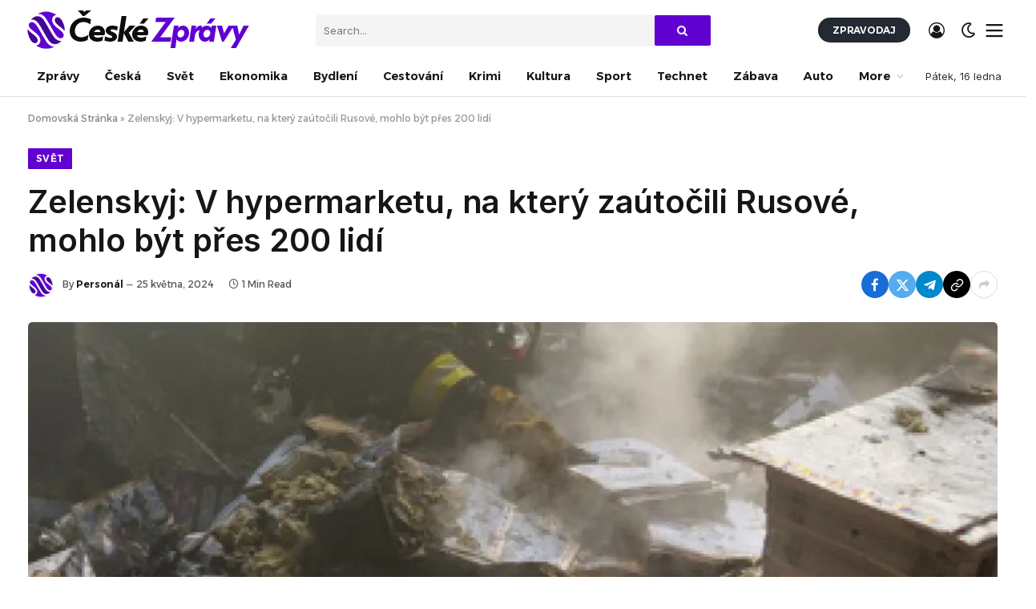

--- FILE ---
content_type: text/html; charset=UTF-8
request_url: https://czech-news.org/zelenskyj-v-hypermarketu-na-ktery-zautocili-rusove-mohlo-byt-pres-200-lidi/
body_size: 21189
content:

<!DOCTYPE html>
<html lang="cs" prefix="og: https://ogp.me/ns#" class="s-light site-s-light">

<head>

	<meta charset="UTF-8" />
	<meta name="viewport" content="width=device-width, initial-scale=1" />
	
	<!-- This site is optimized with the Yoast SEO plugin v23.0 - https://yoast.com/wordpress/plugins/seo/ -->
	<title>Zelenskyj: V hypermarketu, na který zaútočili Rusové, mohlo být přes 200 lidí - České Zprávy</title><link rel="preload" as="image" imagesrcset="https://i2.wp.com/i3.cn.cz/16/1716470133_P2024052305623.jpg?w=1024&amp;resize=1024,1024&amp;ssl=1" imagesizes="(max-width: 1300px) 100vw, 1300px" /><link rel="preload" as="font" href="https://czech-news.org/wp-content/themes/smart-mag/css/icons/fonts/ts-icons.woff2?v2.7" type="font/woff2" crossorigin="anonymous" />
	<link rel="canonical" href="https://czech-news.org/zelenskyj-v-hypermarketu-na-ktery-zautocili-rusove-mohlo-byt-pres-200-lidi/" />
	<meta property="og:locale" content="cs_CZ" />
	<meta property="og:type" content="article" />
	<meta property="og:title" content="Zelenskyj: V hypermarketu, na který zaútočili Rusové, mohlo být přes 200 lidí - České Zprávy" />
	<meta property="og:description" content="Komerční prezentace Aktualizace: 25.05.2024 16:25 Charkov (Ukrajina) &#8211; V hypermarketu se stavebními potřebami v Charkově, na který dnes zaútočilo Rusko, mohlo být přes 200 lidí. Na platformě Telegram to uvedl ukrajinský prezident Volodymyr Zelenskyj. Šéf správy Charkovské oblasti Oleh Syněhubov informoval o dvou mrtvých a 24 zraněných. Na místě zasahují záchranáři. Rusové podle Syněhubova zaútočili" />
	<meta property="og:url" content="https://czech-news.org/zelenskyj-v-hypermarketu-na-ktery-zautocili-rusove-mohlo-byt-pres-200-lidi/" />
	<meta property="og:site_name" content="České Zprávy" />
	<meta property="article:published_time" content="2024-05-25T15:25:10+00:00" />
	<meta property="article:modified_time" content="2024-05-25T15:25:11+00:00" />
	<meta property="og:image" content="https://i3.cn.cz/16/1716470133_P2024052305623.jpg" /><meta property="og:image" content="https://i3.cn.cz/16/1716470133_P2024052305623.jpg" />
	<meta property="og:image:width" content="1920" />
	<meta property="og:image:height" content="1267" />
	<meta property="og:image:type" content="image/jpeg" />
	<meta name="author" content="Personál" />
	<meta name="twitter:card" content="summary_large_image" />
	<meta name="twitter:image" content="https://i3.cn.cz/16/1716470133_P2024052305623.jpg" />
	<meta name="twitter:label1" content="Napsal(a)" />
	<meta name="twitter:data1" content="Personál" />
	<meta name="twitter:label2" content="Odhadovaná doba čtení" />
	<meta name="twitter:data2" content="1 minuta" />
	<script type="application/ld+json" class="yoast-schema-graph">{"@context":"https://schema.org","@graph":[{"@type":"WebPage","@id":"https://czech-news.org/zelenskyj-v-hypermarketu-na-ktery-zautocili-rusove-mohlo-byt-pres-200-lidi/","url":"https://czech-news.org/zelenskyj-v-hypermarketu-na-ktery-zautocili-rusove-mohlo-byt-pres-200-lidi/","name":"Zelenskyj: V hypermarketu, na který zaútočili Rusové, mohlo být přes 200 lidí - České Zprávy","isPartOf":{"@id":"https://czech-news.org/#website"},"primaryImageOfPage":"https://i3.cn.cz/16/1716470133_P2024052305623.jpg","image":["https://i3.cn.cz/16/1716470133_P2024052305623.jpg"],"thumbnailUrl":"https://i2.wp.com/i3.cn.cz/16/1716470133_P2024052305623.jpg?w=540&resize=540,360&ssl=1","datePublished":"2024-05-25T15:25:10+00:00","dateModified":"2024-05-25T15:25:11+00:00","author":{"@id":"https://czech-news.org/#/schema/person/18770131d82f0837b25a3133ea1de650"},"breadcrumb":{"@id":"https://czech-news.org/zelenskyj-v-hypermarketu-na-ktery-zautocili-rusove-mohlo-byt-pres-200-lidi/#breadcrumb"},"inLanguage":"cs","potentialAction":[{"@type":"ReadAction","target":["https://czech-news.org/zelenskyj-v-hypermarketu-na-ktery-zautocili-rusove-mohlo-byt-pres-200-lidi/"]}]},{"@type":"ImageObject","inLanguage":"cs","@id":"https://czech-news.org/zelenskyj-v-hypermarketu-na-ktery-zautocili-rusove-mohlo-byt-pres-200-lidi/#primaryimage","url":"https://i3.cn.cz/16/1716470133_P2024052305623.jpg","contentUrl":"https://i3.cn.cz/16/1716470133_P2024052305623.jpg","width":540,"height":360},{"@type":"BreadcrumbList","@id":"https://czech-news.org/zelenskyj-v-hypermarketu-na-ktery-zautocili-rusove-mohlo-byt-pres-200-lidi/#breadcrumb","itemListElement":[{"@type":"ListItem","position":1,"name":"Domovská Stránka","item":"https://czech-news.org/"},{"@type":"ListItem","position":2,"name":"Zelenskyj: V hypermarketu, na který zaútočili Rusové, mohlo být přes 200 lidí"}]},{"@type":"WebSite","@id":"https://czech-news.org/#website","url":"https://czech-news.org/","name":"České Zprávy","description":"Nejnovější české novinky a aktuality","potentialAction":[{"@type":"SearchAction","target":{"@type":"EntryPoint","urlTemplate":"https://czech-news.org/?s={search_term_string}"},"query-input":"required name=search_term_string"}],"inLanguage":"cs"},{"@type":"Person","@id":"https://czech-news.org/#/schema/person/18770131d82f0837b25a3133ea1de650","name":"Personál","image":{"@type":"ImageObject","inLanguage":"cs","@id":"https://czech-news.org/#/schema/person/image/","url":"https://czech-news.org/wp-content/uploads/2024/01/avatar_user_1_1705773888-96x96.png","contentUrl":"https://czech-news.org/wp-content/uploads/2024/01/avatar_user_1_1705773888-96x96.png","caption":"Personál"},"sameAs":["https://czech-news.org"],"url":"https://czech-news.org/author/czech-news-org/"}]}</script>
	<!-- / Yoast SEO plugin. -->



<!-- Optimalizace pro vyhledávače podle Rank Math - https://rankmath.com/ -->
<title>Zelenskyj: V hypermarketu, na který zaútočili Rusové, mohlo být přes 200 lidí - České Zprávy</title><link rel="preload" as="image" imagesrcset="https://i2.wp.com/i3.cn.cz/16/1716470133_P2024052305623.jpg?w=1024&amp;resize=1024,1024&amp;ssl=1" imagesizes="(max-width: 1300px) 100vw, 1300px" /><link rel="preload" as="font" href="https://czech-news.org/wp-content/themes/smart-mag/css/icons/fonts/ts-icons.woff2?v2.7" type="font/woff2" crossorigin="anonymous" />
<meta name="description" content="Charkov (Ukrajina) - V hypermarketu se stavebními potřebami v Charkově, na který dnes zaútočilo Rusko, mohlo být přes 200 lidí. Na platformě Telegram to uvedl"/>
<meta name="robots" content="index, follow, max-snippet:-1, max-video-preview:-1, max-image-preview:large"/>
<link rel="canonical" href="https://czech-news.org/zelenskyj-v-hypermarketu-na-ktery-zautocili-rusove-mohlo-byt-pres-200-lidi/" />
<meta property="og:locale" content="cs_CZ" />
<meta property="og:type" content="article" />
<meta property="og:title" content="Zelenskyj: V hypermarketu, na který zaútočili Rusové, mohlo být přes 200 lidí - České Zprávy" />
<meta property="og:description" content="Charkov (Ukrajina) - V hypermarketu se stavebními potřebami v Charkově, na který dnes zaútočilo Rusko, mohlo být přes 200 lidí. Na platformě Telegram to uvedl" />
<meta property="og:url" content="https://czech-news.org/zelenskyj-v-hypermarketu-na-ktery-zautocili-rusove-mohlo-byt-pres-200-lidi/" />
<meta property="og:site_name" content="České Zprávy" />
<meta property="article:section" content="Svět" />
<meta property="og:updated_time" content="2024-05-25T17:25:11+02:00" />
<meta property="og:image" content="https://i2.wp.com/i3.cn.cz/16/1716470133_P2024052305623.jpg?w=540&resize=540,360&ssl=1" />
<meta property="og:image:alt" content="Zelenskyj: V hypermarketu, na který zaútočili Rusové, mohlo být přes 200 lidí" />
<meta property="article:published_time" content="2024-05-25T17:25:10+02:00" />
<meta property="article:modified_time" content="2024-05-25T17:25:11+02:00" />
<meta name="twitter:card" content="summary_large_image" />
<meta name="twitter:title" content="Zelenskyj: V hypermarketu, na který zaútočili Rusové, mohlo být přes 200 lidí - České Zprávy" />
<meta name="twitter:description" content="Charkov (Ukrajina) - V hypermarketu se stavebními potřebami v Charkově, na který dnes zaútočilo Rusko, mohlo být přes 200 lidí. Na platformě Telegram to uvedl" />
<meta name="twitter:image" content="http://i2.wp.com/i3.cn.cz/16/1716470133_P2024052305623.jpg?w=540&resize=540,360&ssl=1" />
<meta name="twitter:label1" content="Napsal/a:" />
<meta name="twitter:data1" content="Personál" />
<meta name="twitter:label2" content="Doba čtení" />
<meta name="twitter:data2" content="Méně než minuta" />
<script type="application/ld+json" class="rank-math-schema">{"@context":"https://schema.org","@graph":[{"@type":["Person","Organization"],"@id":"https://czech-news.org/#person","name":"\u010cesk\u00e9 Zpr\u00e1vy"},{"@type":"WebSite","@id":"https://czech-news.org/#website","url":"https://czech-news.org","name":"\u010cesk\u00e9 Zpr\u00e1vy","publisher":{"@id":"https://czech-news.org/#person"},"inLanguage":"cs"},{"@type":"ImageObject","@id":"https://i2.wp.com/i3.cn.cz/16/1716470133_P2024052305623.jpg?w=540&amp;resize=540,360&amp;ssl=1","url":"https://i2.wp.com/i3.cn.cz/16/1716470133_P2024052305623.jpg?w=540&amp;resize=540,360&amp;ssl=1","width":"540","height":"360","inLanguage":"cs"},{"@type":"WebPage","@id":"https://czech-news.org/zelenskyj-v-hypermarketu-na-ktery-zautocili-rusove-mohlo-byt-pres-200-lidi/#webpage","url":"https://czech-news.org/zelenskyj-v-hypermarketu-na-ktery-zautocili-rusove-mohlo-byt-pres-200-lidi/","name":"Zelenskyj: V hypermarketu, na kter\u00fd za\u00fato\u010dili Rusov\u00e9, mohlo b\u00fdt p\u0159es 200 lid\u00ed - \u010cesk\u00e9 Zpr\u00e1vy","datePublished":"2024-05-25T17:25:10+02:00","dateModified":"2024-05-25T17:25:11+02:00","isPartOf":{"@id":"https://czech-news.org/#website"},"primaryImageOfPage":{"@id":"https://i2.wp.com/i3.cn.cz/16/1716470133_P2024052305623.jpg?w=540&amp;resize=540,360&amp;ssl=1"},"inLanguage":"cs"},{"@type":"Person","@id":"https://czech-news.org/author/czech-news-org/","name":"Person\u00e1l","url":"https://czech-news.org/author/czech-news-org/","image":{"@type":"ImageObject","@id":"https://czech-news.org/wp-content/uploads/2024/01/avatar_user_1_1705773888-96x96.png","url":"https://czech-news.org/wp-content/uploads/2024/01/avatar_user_1_1705773888-96x96.png","caption":"Person\u00e1l","inLanguage":"cs"},"sameAs":["https://czech-news.org"]},{"@type":"BlogPosting","headline":"Zelenskyj: V hypermarketu, na kter\u00fd za\u00fato\u010dili Rusov\u00e9, mohlo b\u00fdt p\u0159es 200 lid\u00ed - \u010cesk\u00e9 Zpr\u00e1vy","datePublished":"2024-05-25T17:25:10+02:00","dateModified":"2024-05-25T17:25:11+02:00","articleSection":"Sv\u011bt","author":{"@id":"https://czech-news.org/author/czech-news-org/","name":"Person\u00e1l"},"publisher":{"@id":"https://czech-news.org/#person"},"description":"Charkov (Ukrajina) - V hypermarketu se stavebn\u00edmi pot\u0159ebami v Charkov\u011b, na kter\u00fd dnes za\u00fato\u010dilo Rusko, mohlo b\u00fdt p\u0159es 200 lid\u00ed. Na platform\u011b Telegram to uvedl","name":"Zelenskyj: V hypermarketu, na kter\u00fd za\u00fato\u010dili Rusov\u00e9, mohlo b\u00fdt p\u0159es 200 lid\u00ed - \u010cesk\u00e9 Zpr\u00e1vy","@id":"https://czech-news.org/zelenskyj-v-hypermarketu-na-ktery-zautocili-rusove-mohlo-byt-pres-200-lidi/#richSnippet","isPartOf":{"@id":"https://czech-news.org/zelenskyj-v-hypermarketu-na-ktery-zautocili-rusove-mohlo-byt-pres-200-lidi/#webpage"},"image":{"@id":"https://i2.wp.com/i3.cn.cz/16/1716470133_P2024052305623.jpg?w=540&amp;resize=540,360&amp;ssl=1"},"inLanguage":"cs","mainEntityOfPage":{"@id":"https://czech-news.org/zelenskyj-v-hypermarketu-na-ktery-zautocili-rusove-mohlo-byt-pres-200-lidi/#webpage"}}]}</script>
<!-- /Rank Math WordPress SEO plugin -->

<link rel='dns-prefetch' href='//www.googletagmanager.com' />
<link rel='dns-prefetch' href='//fonts.googleapis.com' />
<link rel="alternate" type="application/rss+xml" title="České Zprávy &raquo; RSS zdroj" href="https://czech-news.org/feed/" />
<link rel="alternate" type="application/rss+xml" title="České Zprávy &raquo; RSS komentářů" href="https://czech-news.org/comments/feed/" />
<link rel="alternate" type="application/rss+xml" title="České Zprávy &raquo; RSS komentářů pro Zelenskyj: V hypermarketu, na který zaútočili Rusové, mohlo být přes 200 lidí" href="https://czech-news.org/zelenskyj-v-hypermarketu-na-ktery-zautocili-rusove-mohlo-byt-pres-200-lidi/feed/" />
<link rel="alternate" title="oEmbed (JSON)" type="application/json+oembed" href="https://czech-news.org/wp-json/oembed/1.0/embed?url=https%3A%2F%2Fczech-news.org%2Fzelenskyj-v-hypermarketu-na-ktery-zautocili-rusove-mohlo-byt-pres-200-lidi%2F" />
<link rel="alternate" title="oEmbed (XML)" type="text/xml+oembed" href="https://czech-news.org/wp-json/oembed/1.0/embed?url=https%3A%2F%2Fczech-news.org%2Fzelenskyj-v-hypermarketu-na-ktery-zautocili-rusove-mohlo-byt-pres-200-lidi%2F&#038;format=xml" />
<link rel="alternate" type="application/rss+xml" title="České Zprávy &raquo; Stories Feed" href="https://czech-news.org/web-stories/feed/"><style id='wp-img-auto-sizes-contain-inline-css' type='text/css'>
img:is([sizes=auto i],[sizes^="auto," i]){contain-intrinsic-size:3000px 1500px}
/*# sourceURL=wp-img-auto-sizes-contain-inline-css */
</style>
<style id='wp-emoji-styles-inline-css' type='text/css'>

	img.wp-smiley, img.emoji {
		display: inline !important;
		border: none !important;
		box-shadow: none !important;
		height: 1em !important;
		width: 1em !important;
		margin: 0 0.07em !important;
		vertical-align: -0.1em !important;
		background: none !important;
		padding: 0 !important;
	}
/*# sourceURL=wp-emoji-styles-inline-css */
</style>
<link rel='stylesheet' id='wp-block-library-css' href='https://czech-news.org/wp-includes/css/dist/block-library/style.min.css?ver=6.9' type='text/css' media='all' />
<style id='classic-theme-styles-inline-css' type='text/css'>
/*! This file is auto-generated */
.wp-block-button__link{color:#fff;background-color:#32373c;border-radius:9999px;box-shadow:none;text-decoration:none;padding:calc(.667em + 2px) calc(1.333em + 2px);font-size:1.125em}.wp-block-file__button{background:#32373c;color:#fff;text-decoration:none}
/*# sourceURL=/wp-includes/css/classic-themes.min.css */
</style>
<style id='global-styles-inline-css' type='text/css'>
:root{--wp--preset--aspect-ratio--square: 1;--wp--preset--aspect-ratio--4-3: 4/3;--wp--preset--aspect-ratio--3-4: 3/4;--wp--preset--aspect-ratio--3-2: 3/2;--wp--preset--aspect-ratio--2-3: 2/3;--wp--preset--aspect-ratio--16-9: 16/9;--wp--preset--aspect-ratio--9-16: 9/16;--wp--preset--color--black: #000000;--wp--preset--color--cyan-bluish-gray: #abb8c3;--wp--preset--color--white: #ffffff;--wp--preset--color--pale-pink: #f78da7;--wp--preset--color--vivid-red: #cf2e2e;--wp--preset--color--luminous-vivid-orange: #ff6900;--wp--preset--color--luminous-vivid-amber: #fcb900;--wp--preset--color--light-green-cyan: #7bdcb5;--wp--preset--color--vivid-green-cyan: #00d084;--wp--preset--color--pale-cyan-blue: #8ed1fc;--wp--preset--color--vivid-cyan-blue: #0693e3;--wp--preset--color--vivid-purple: #9b51e0;--wp--preset--gradient--vivid-cyan-blue-to-vivid-purple: linear-gradient(135deg,rgb(6,147,227) 0%,rgb(155,81,224) 100%);--wp--preset--gradient--light-green-cyan-to-vivid-green-cyan: linear-gradient(135deg,rgb(122,220,180) 0%,rgb(0,208,130) 100%);--wp--preset--gradient--luminous-vivid-amber-to-luminous-vivid-orange: linear-gradient(135deg,rgb(252,185,0) 0%,rgb(255,105,0) 100%);--wp--preset--gradient--luminous-vivid-orange-to-vivid-red: linear-gradient(135deg,rgb(255,105,0) 0%,rgb(207,46,46) 100%);--wp--preset--gradient--very-light-gray-to-cyan-bluish-gray: linear-gradient(135deg,rgb(238,238,238) 0%,rgb(169,184,195) 100%);--wp--preset--gradient--cool-to-warm-spectrum: linear-gradient(135deg,rgb(74,234,220) 0%,rgb(151,120,209) 20%,rgb(207,42,186) 40%,rgb(238,44,130) 60%,rgb(251,105,98) 80%,rgb(254,248,76) 100%);--wp--preset--gradient--blush-light-purple: linear-gradient(135deg,rgb(255,206,236) 0%,rgb(152,150,240) 100%);--wp--preset--gradient--blush-bordeaux: linear-gradient(135deg,rgb(254,205,165) 0%,rgb(254,45,45) 50%,rgb(107,0,62) 100%);--wp--preset--gradient--luminous-dusk: linear-gradient(135deg,rgb(255,203,112) 0%,rgb(199,81,192) 50%,rgb(65,88,208) 100%);--wp--preset--gradient--pale-ocean: linear-gradient(135deg,rgb(255,245,203) 0%,rgb(182,227,212) 50%,rgb(51,167,181) 100%);--wp--preset--gradient--electric-grass: linear-gradient(135deg,rgb(202,248,128) 0%,rgb(113,206,126) 100%);--wp--preset--gradient--midnight: linear-gradient(135deg,rgb(2,3,129) 0%,rgb(40,116,252) 100%);--wp--preset--font-size--small: 13px;--wp--preset--font-size--medium: 20px;--wp--preset--font-size--large: 36px;--wp--preset--font-size--x-large: 42px;--wp--preset--spacing--20: 0.44rem;--wp--preset--spacing--30: 0.67rem;--wp--preset--spacing--40: 1rem;--wp--preset--spacing--50: 1.5rem;--wp--preset--spacing--60: 2.25rem;--wp--preset--spacing--70: 3.38rem;--wp--preset--spacing--80: 5.06rem;--wp--preset--shadow--natural: 6px 6px 9px rgba(0, 0, 0, 0.2);--wp--preset--shadow--deep: 12px 12px 50px rgba(0, 0, 0, 0.4);--wp--preset--shadow--sharp: 6px 6px 0px rgba(0, 0, 0, 0.2);--wp--preset--shadow--outlined: 6px 6px 0px -3px rgb(255, 255, 255), 6px 6px rgb(0, 0, 0);--wp--preset--shadow--crisp: 6px 6px 0px rgb(0, 0, 0);}:where(.is-layout-flex){gap: 0.5em;}:where(.is-layout-grid){gap: 0.5em;}body .is-layout-flex{display: flex;}.is-layout-flex{flex-wrap: wrap;align-items: center;}.is-layout-flex > :is(*, div){margin: 0;}body .is-layout-grid{display: grid;}.is-layout-grid > :is(*, div){margin: 0;}:where(.wp-block-columns.is-layout-flex){gap: 2em;}:where(.wp-block-columns.is-layout-grid){gap: 2em;}:where(.wp-block-post-template.is-layout-flex){gap: 1.25em;}:where(.wp-block-post-template.is-layout-grid){gap: 1.25em;}.has-black-color{color: var(--wp--preset--color--black) !important;}.has-cyan-bluish-gray-color{color: var(--wp--preset--color--cyan-bluish-gray) !important;}.has-white-color{color: var(--wp--preset--color--white) !important;}.has-pale-pink-color{color: var(--wp--preset--color--pale-pink) !important;}.has-vivid-red-color{color: var(--wp--preset--color--vivid-red) !important;}.has-luminous-vivid-orange-color{color: var(--wp--preset--color--luminous-vivid-orange) !important;}.has-luminous-vivid-amber-color{color: var(--wp--preset--color--luminous-vivid-amber) !important;}.has-light-green-cyan-color{color: var(--wp--preset--color--light-green-cyan) !important;}.has-vivid-green-cyan-color{color: var(--wp--preset--color--vivid-green-cyan) !important;}.has-pale-cyan-blue-color{color: var(--wp--preset--color--pale-cyan-blue) !important;}.has-vivid-cyan-blue-color{color: var(--wp--preset--color--vivid-cyan-blue) !important;}.has-vivid-purple-color{color: var(--wp--preset--color--vivid-purple) !important;}.has-black-background-color{background-color: var(--wp--preset--color--black) !important;}.has-cyan-bluish-gray-background-color{background-color: var(--wp--preset--color--cyan-bluish-gray) !important;}.has-white-background-color{background-color: var(--wp--preset--color--white) !important;}.has-pale-pink-background-color{background-color: var(--wp--preset--color--pale-pink) !important;}.has-vivid-red-background-color{background-color: var(--wp--preset--color--vivid-red) !important;}.has-luminous-vivid-orange-background-color{background-color: var(--wp--preset--color--luminous-vivid-orange) !important;}.has-luminous-vivid-amber-background-color{background-color: var(--wp--preset--color--luminous-vivid-amber) !important;}.has-light-green-cyan-background-color{background-color: var(--wp--preset--color--light-green-cyan) !important;}.has-vivid-green-cyan-background-color{background-color: var(--wp--preset--color--vivid-green-cyan) !important;}.has-pale-cyan-blue-background-color{background-color: var(--wp--preset--color--pale-cyan-blue) !important;}.has-vivid-cyan-blue-background-color{background-color: var(--wp--preset--color--vivid-cyan-blue) !important;}.has-vivid-purple-background-color{background-color: var(--wp--preset--color--vivid-purple) !important;}.has-black-border-color{border-color: var(--wp--preset--color--black) !important;}.has-cyan-bluish-gray-border-color{border-color: var(--wp--preset--color--cyan-bluish-gray) !important;}.has-white-border-color{border-color: var(--wp--preset--color--white) !important;}.has-pale-pink-border-color{border-color: var(--wp--preset--color--pale-pink) !important;}.has-vivid-red-border-color{border-color: var(--wp--preset--color--vivid-red) !important;}.has-luminous-vivid-orange-border-color{border-color: var(--wp--preset--color--luminous-vivid-orange) !important;}.has-luminous-vivid-amber-border-color{border-color: var(--wp--preset--color--luminous-vivid-amber) !important;}.has-light-green-cyan-border-color{border-color: var(--wp--preset--color--light-green-cyan) !important;}.has-vivid-green-cyan-border-color{border-color: var(--wp--preset--color--vivid-green-cyan) !important;}.has-pale-cyan-blue-border-color{border-color: var(--wp--preset--color--pale-cyan-blue) !important;}.has-vivid-cyan-blue-border-color{border-color: var(--wp--preset--color--vivid-cyan-blue) !important;}.has-vivid-purple-border-color{border-color: var(--wp--preset--color--vivid-purple) !important;}.has-vivid-cyan-blue-to-vivid-purple-gradient-background{background: var(--wp--preset--gradient--vivid-cyan-blue-to-vivid-purple) !important;}.has-light-green-cyan-to-vivid-green-cyan-gradient-background{background: var(--wp--preset--gradient--light-green-cyan-to-vivid-green-cyan) !important;}.has-luminous-vivid-amber-to-luminous-vivid-orange-gradient-background{background: var(--wp--preset--gradient--luminous-vivid-amber-to-luminous-vivid-orange) !important;}.has-luminous-vivid-orange-to-vivid-red-gradient-background{background: var(--wp--preset--gradient--luminous-vivid-orange-to-vivid-red) !important;}.has-very-light-gray-to-cyan-bluish-gray-gradient-background{background: var(--wp--preset--gradient--very-light-gray-to-cyan-bluish-gray) !important;}.has-cool-to-warm-spectrum-gradient-background{background: var(--wp--preset--gradient--cool-to-warm-spectrum) !important;}.has-blush-light-purple-gradient-background{background: var(--wp--preset--gradient--blush-light-purple) !important;}.has-blush-bordeaux-gradient-background{background: var(--wp--preset--gradient--blush-bordeaux) !important;}.has-luminous-dusk-gradient-background{background: var(--wp--preset--gradient--luminous-dusk) !important;}.has-pale-ocean-gradient-background{background: var(--wp--preset--gradient--pale-ocean) !important;}.has-electric-grass-gradient-background{background: var(--wp--preset--gradient--electric-grass) !important;}.has-midnight-gradient-background{background: var(--wp--preset--gradient--midnight) !important;}.has-small-font-size{font-size: var(--wp--preset--font-size--small) !important;}.has-medium-font-size{font-size: var(--wp--preset--font-size--medium) !important;}.has-large-font-size{font-size: var(--wp--preset--font-size--large) !important;}.has-x-large-font-size{font-size: var(--wp--preset--font-size--x-large) !important;}
:where(.wp-block-post-template.is-layout-flex){gap: 1.25em;}:where(.wp-block-post-template.is-layout-grid){gap: 1.25em;}
:where(.wp-block-term-template.is-layout-flex){gap: 1.25em;}:where(.wp-block-term-template.is-layout-grid){gap: 1.25em;}
:where(.wp-block-columns.is-layout-flex){gap: 2em;}:where(.wp-block-columns.is-layout-grid){gap: 2em;}
:root :where(.wp-block-pullquote){font-size: 1.5em;line-height: 1.6;}
/*# sourceURL=global-styles-inline-css */
</style>
<link rel='stylesheet' id='contact-form-7-css' href='https://czech-news.org/wp-content/plugins/contact-form-7/includes/css/styles.css?ver=6.1.4' type='text/css' media='all' />
<style id='contact-form-7-inline-css' type='text/css'>
.wpcf7 .wpcf7-recaptcha iframe {margin-bottom: 0;}.wpcf7 .wpcf7-recaptcha[data-align="center"] > div {margin: 0 auto;}.wpcf7 .wpcf7-recaptcha[data-align="right"] > div {margin: 0 0 0 auto;}
/*# sourceURL=contact-form-7-inline-css */
</style>
<link rel='stylesheet' id='wp_automatic_gallery_style-css' href='https://czech-news.org/wp-content/plugins/wp-automatic/css/wp-automatic.css?ver=1.0.0' type='text/css' media='all' />
<link rel='stylesheet' id='elementor-frontend-css' href='https://czech-news.org/wp-content/plugins/elementor/assets/css/frontend.min.css?ver=3.33.4' type='text/css' media='all' />
<link rel='stylesheet' id='elementor-post-31798-css' href='https://czech-news.org/wp-content/uploads/elementor/css/post-31798.css?ver=1711712030' type='text/css' media='all' />
<link rel='stylesheet' id='elementor-post-4088-css' href='https://czech-news.org/wp-content/uploads/elementor/css/post-4088.css?ver=1711712031' type='text/css' media='all' />
<link rel='stylesheet' id='smartmag-core-css' href='https://czech-news.org/wp-content/themes/smart-mag/style.css?ver=10.3.2' type='text/css' media='all' />
<style id='smartmag-core-inline-css' type='text/css'>
:root { --c-main: #6001d2;
--c-main-rgb: 96,1,210;
--text-font: "Inter", system-ui, -apple-system, "Segoe UI", Arial, sans-serif;
--body-font: "Inter", system-ui, -apple-system, "Segoe UI", Arial, sans-serif;
--ui-font: "Alexandria", system-ui, -apple-system, "Segoe UI", Arial, sans-serif;
--title-font: "Alexandria", system-ui, -apple-system, "Segoe UI", Arial, sans-serif;
--h-font: "Alexandria", system-ui, -apple-system, "Segoe UI", Arial, sans-serif;
--title-font: "Inter", system-ui, -apple-system, "Segoe UI", Arial, sans-serif;
--h-font: "Inter", system-ui, -apple-system, "Segoe UI", Arial, sans-serif;
--title-font: "Inter", system-ui, -apple-system, "Segoe UI", Arial, sans-serif;
--title-size-n: 17px;
--title-size-m: 18px;
--title-size-l: 20px;
--main-width: 1300px;
--p-title-space: 7px;
--excerpt-mt: 13px;
--excerpt-size: 14px; }
:root { --sidebar-width: 300px; }
.ts-row, .has-el-gap { --sidebar-c-width: calc(var(--sidebar-width) + var(--grid-gutter-h) + var(--sidebar-c-pad)); }
:root { --sidebar-pad: 32px; --sidebar-sep-pad: 32px; }
.main-wrap > .main { margin-top: 30px; }
.s-dark .smart-head-main .smart-head-top,
.smart-head-main .s-dark.smart-head-top { background-color: #232a31; }
.smart-head-main .smart-head-mid { --head-h: 70px; }
.smart-head-main .smart-head-bot { --head-h: 51px; border-top-width: 0px; border-top-color: #e8e8e8; border-bottom-width: 1px; border-bottom-color: #dedede; }
.navigation-main .menu > li > a { font-size: 14.4px; font-weight: 600; }
.navigation-main .menu > li li a { font-size: 13px; }
.navigation-main { --nav-items-space: 16px; }
.smart-head-mobile .smart-head-top { background-color: #232a31; }
.s-dark .smart-head-mobile .smart-head-top,
.smart-head-mobile .s-dark.smart-head-top { background-color: #232a31; }
.mobile-menu { font-size: 15px; }
.navigation-small { font-family: "Noto Sans Arabic", system-ui, -apple-system, "Segoe UI", Arial, sans-serif; }
.navigation-small .menu > li > a { font-size: 14px; letter-spacing: -0.01em; }
.smart-head .navigation-small { --nav-items-space: 18px; }
.smart-head-main .spc-social { --spc-social-fs: 17px; --spc-social-size: 37px; }
.smart-head-main .scheme-switcher { --icons-size: 20px; }
.smart-head-main .offcanvas-toggle { transform: scale(1.15); }
.smart-head-main .hamburger-icon { width: 18px; }
.smart-head .ts-button1 { letter-spacing: -0.02em; }
.smart-head .ts-button1:not(._) { color: #262626; }
.smart-head .ts-button1 { background-color: #ffa700; }
.s-dark .smart-head .ts-button1,
.smart-head .s-dark .ts-button1 { background-color: #ffa700; }
.smart-head .ts-button1 { border-radius: 15px; height: 27px; line-height: 27px; }
.smart-head .ts-button2 { font-size: 12px; letter-spacing: -0.02em; }
.smart-head .ts-button2:not(._) { color: #ffffff; }
.smart-head .ts-button2 { background-color: #232a31; border-radius: 15px; height: 31px; line-height: 31px; }
.smart-head .ts-button3 { letter-spacing: -0.01em; }
.smart-head .ts-button3:not(._) { color: #0a0a0a; }
.smart-head .ts-button3 { background-color: #ffa700; }
.s-dark .smart-head .ts-button3,
.smart-head .s-dark .ts-button3 { background-color: #ffa700; }
.smart-head .ts-button3 { border-radius: 12px; }
.trending-ticker .heading { color: #f7f7f7; font-size: 13.8px; font-weight: 600; letter-spacing: .02em; margin-right: 30px; }
.trending-ticker .post-link { font-size: 13.8px; }
.trending-ticker { --max-width: 500px; }
.smart-head-main .auth-link { --icons-size: 20px; }
.post-meta .meta-item, .post-meta .text-in { font-size: 11px; }
.post-meta .text-in, .post-meta .post-cat > a { font-size: 11px; }
.post-meta .post-cat > a { font-weight: 600; text-transform: uppercase; letter-spacing: .02em; }
.post-meta .post-author > a { font-weight: 600; }
.block-head-f .heading { font-size: 16px; font-weight: 800; text-transform: uppercase; letter-spacing: .03em; }
.block-head-f { --space-below: 15px; --line-weight: 2px; --c-border: #ffffff; }
.s-dark .block-head-f { --c-border: #151516; }
.read-more-basic { font-size: 15px; font-weight: 600; color: #000000; }
.loop-grid-base .media { margin-bottom: 13px; }
.has-nums .l-post { --num-font: "Alexandria", system-ui, -apple-system, "Segoe UI", Arial, sans-serif; }
.loop-list { --grid-row-gap: 20px; }
.loop-list-card .l-post { border-radius: 5px; overflow: hidden; }
.list-post { --list-p-media-width: 30%; --list-p-media-max-width: 85%; }
.loop-small .ratio-is-custom { padding-bottom: calc(100% / 1.1); }
.loop-small .media:not(i) { max-width: 75px; }
.single-featured .featured, .the-post-header .featured { border-radius: 5px; --media-radius: 5px; overflow: hidden; }
.post-meta-single .meta-item, .post-meta-single .text-in { font-size: 12px; }
.the-post-header .post-meta .post-title { font-weight: 600; }
.entry-content { font-size: 16px; }
.site-s-light .entry-content { color: #000000; }
.s-post-modern .post-content-wrap { display: grid; grid-template-columns: minmax(0, 1fr); }
.s-post-modern .entry-content { max-width: min(100%, calc(700px + var(--p-spacious-pad)*2)); justify-self: center; }
.s-head-large .sub-title { font-size: 17px; }
.site-s-light .s-head-large .sub-title { color: #515151; }
.site-s-light .s-head-large .post-meta { --c-post-meta: #565656; }
.s-post-large .post-content-wrap { display: grid; grid-template-columns: minmax(0, 1fr); }
.s-post-large .entry-content { max-width: min(100%, calc(750px + var(--p-spacious-pad)*2)); justify-self: center; }
.a-wrap-2:not(._) { padding-top: 17px; padding-bottom: 17px; padding-left: 15px; padding-right: 15px; margin-top: 0px; margin-bottom: 0px; }
@media (min-width: 1200px) { .s-head-large .post-title { font-size: 40px; } }
@media (min-width: 940px) and (max-width: 1200px) { :root { --sidebar-width: 280px; }
.ts-row, .has-el-gap { --sidebar-c-width: calc(var(--sidebar-width) + var(--grid-gutter-h) + var(--sidebar-c-pad)); }
.navigation-main .menu > li > a { font-size: calc(10px + (14.4px - 10px) * .7); }
.navigation-small .menu > li > a { font-size: calc(10px + (14px - 10px) * .7); }
.trending-ticker { --max-width: 400px; } }
@media (max-width: 767px) { .smart-head .ts-button3 { height: 26px; line-height: 26px; }
.s-head-large .post-title { font-size: 29px; } }


/*# sourceURL=smartmag-core-inline-css */
</style>
<link rel='stylesheet' id='smartmag-magnific-popup-css' href='https://czech-news.org/wp-content/themes/smart-mag/css/lightbox.css?ver=10.3.2' type='text/css' media='all' />
<link rel='stylesheet' id='smartmag-icons-css' href='https://czech-news.org/wp-content/themes/smart-mag/css/icons/icons.css?ver=10.3.2' type='text/css' media='all' />
<link crossorigin="anonymous" rel='stylesheet' id='smartmag-gfonts-custom-css' href='https://fonts.googleapis.com/css?family=Inter%3A400%2C500%2C600%2C700%7CAlexandria%3A400%2C500%2C600%2C700%7CNoto+Sans+Arabic%3A400%2C500%2C600%2C700&#038;display=swap' type='text/css' media='all' />
<script type="17260d9875a99315d7583e01-text/javascript" src="https://czech-news.org/wp-includes/js/jquery/jquery.min.js?ver=3.7.1" id="jquery-core-js"></script>
<script type="17260d9875a99315d7583e01-text/javascript" src="https://czech-news.org/wp-includes/js/jquery/jquery-migrate.min.js?ver=3.4.1" id="jquery-migrate-js"></script>
<script type="17260d9875a99315d7583e01-text/javascript" src="https://czech-news.org/wp-content/plugins/wp-automatic/js/main-front.js?ver=6.9" id="wp_automatic_gallery-js"></script>
<script type="17260d9875a99315d7583e01-text/javascript" src="https://czech-news.org/wp-content/plugins/sphere-post-views/assets/js/post-views.js?ver=1.0.1" id="sphere-post-views-js"></script>
<script type="17260d9875a99315d7583e01-text/javascript" id="sphere-post-views-js-after">
/* <![CDATA[ */
var Sphere_PostViews = {"ajaxUrl":"https:\/\/czech-news.org\/wp-admin\/admin-ajax.php?sphere_post_views=1","sampling":0,"samplingRate":10,"repeatCountDelay":0,"postID":51677,"token":"5c4274a221"}
//# sourceURL=sphere-post-views-js-after
/* ]]> */
</script>

<!-- Google Analytics snippet added by Site Kit -->
<script type="17260d9875a99315d7583e01-text/javascript" src="https://www.googletagmanager.com/gtag/js?id=GT-NGBPHKC" id="google_gtagjs-js" async></script>
<script type="17260d9875a99315d7583e01-text/javascript" id="google_gtagjs-js-after">
/* <![CDATA[ */
window.dataLayer = window.dataLayer || [];function gtag(){dataLayer.push(arguments);}
gtag('set', 'linker', {"domains":["czech-news.org"]} );
gtag("js", new Date());
gtag("set", "developer_id.dZTNiMT", true);
gtag("config", "GT-NGBPHKC");
//# sourceURL=google_gtagjs-js-after
/* ]]> */
</script>

<!-- End Google Analytics snippet added by Site Kit -->
<link rel="https://api.w.org/" href="https://czech-news.org/wp-json/" /><link rel="alternate" title="JSON" type="application/json" href="https://czech-news.org/wp-json/wp/v2/posts/51677" /><link rel="EditURI" type="application/rsd+xml" title="RSD" href="https://czech-news.org/xmlrpc.php?rsd" />
<meta name="generator" content="WordPress 6.9" />
<link rel='shortlink' href='https://czech-news.org/?p=51677' />
<link rel='dns-prefetch' href='https://i0.wp.com/'><link rel='preconnect' href='https://i0.wp.com/' crossorigin><link rel='dns-prefetch' href='https://i1.wp.com/'><link rel='preconnect' href='https://i1.wp.com/' crossorigin><link rel='dns-prefetch' href='https://i2.wp.com/'><link rel='preconnect' href='https://i2.wp.com/' crossorigin><link rel='dns-prefetch' href='https://i3.wp.com/'><link rel='preconnect' href='https://i3.wp.com/' crossorigin><meta name="generator" content="Site Kit by Google 1.118.0" />	<script id="scfm-url-js" type="17260d9875a99315d7583e01-text/javascript">
	if (window.location.search.includes('scfm-mobile=1')) {
		const url = new URL(window.location.href);
		const searchParams = url.searchParams;
		searchParams.delete('scfm-mobile');
		const newUrl = url.origin + url.pathname + (searchParams.toString() ? "?" + searchParams.toString() : "") + url.hash;
		window.history.replaceState(null, "", newUrl);
	}
	</script>
	
		<script type="17260d9875a99315d7583e01-text/javascript">
		var BunyadSchemeKey = 'bunyad-scheme';
		(() => {
			const d = document.documentElement;
			const c = d.classList;
			var scheme = localStorage.getItem(BunyadSchemeKey);
			
			if (scheme) {
				d.dataset.origClass = c;
				scheme === 'dark' ? c.remove('s-light', 'site-s-light') : c.remove('s-dark', 'site-s-dark');
				c.add('site-s-' + scheme, 's-' + scheme);
			}
		})();
		</script>
		<meta name="generator" content="Elementor 3.33.4; features: e_font_icon_svg, additional_custom_breakpoints; settings: css_print_method-external, google_font-enabled, font_display-swap">
			<style>
				.e-con.e-parent:nth-of-type(n+4):not(.e-lazyloaded):not(.e-no-lazyload),
				.e-con.e-parent:nth-of-type(n+4):not(.e-lazyloaded):not(.e-no-lazyload) * {
					background-image: none !important;
				}
				@media screen and (max-height: 1024px) {
					.e-con.e-parent:nth-of-type(n+3):not(.e-lazyloaded):not(.e-no-lazyload),
					.e-con.e-parent:nth-of-type(n+3):not(.e-lazyloaded):not(.e-no-lazyload) * {
						background-image: none !important;
					}
				}
				@media screen and (max-height: 640px) {
					.e-con.e-parent:nth-of-type(n+2):not(.e-lazyloaded):not(.e-no-lazyload),
					.e-con.e-parent:nth-of-type(n+2):not(.e-lazyloaded):not(.e-no-lazyload) * {
						background-image: none !important;
					}
				}
			</style>
			<link rel="amphtml" href="https://czech-news.org/zelenskyj-v-hypermarketu-na-ktery-zautocili-rusove-mohlo-byt-pres-200-lidi/amp/"><link rel="icon" href="https://czech-news.org/wp-content/uploads/2024/01/cropped-cz-icon-32x32.png" sizes="32x32" />
<link rel="icon" href="https://czech-news.org/wp-content/uploads/2024/01/cropped-cz-icon-192x192.png" sizes="192x192" />
<link rel="apple-touch-icon" href="https://czech-news.org/wp-content/uploads/2024/01/cropped-cz-icon-180x180.png" />
<meta name="msapplication-TileImage" content="https://czech-news.org/wp-content/uploads/2024/01/cropped-cz-icon-270x270.png" />

<!-- FIFU:jsonld:begin -->
<script type="application/ld+json">{"@context":"https://schema.org","@graph":[{"@type":"ImageObject","@id":"https://i3.cn.cz/16/1716470133_P2024052305623.jpg","url":"https://i3.cn.cz/16/1716470133_P2024052305623.jpg","contentUrl":"https://i3.cn.cz/16/1716470133_P2024052305623.jpg","mainEntityOfPage":"https://czech-news.org/zelenskyj-v-hypermarketu-na-ktery-zautocili-rusove-mohlo-byt-pres-200-lidi/"}]}</script>
<!-- FIFU:jsonld:end -->
		<style type="text/css" id="wp-custom-css">
			.post-title a {
    letter-spacing: 0;
    font-family: 'inter';
}

.smart-head .auth-link .icon + span {
    margin-right: 6px;
    display: none;
}

.has-nums-c .l-post {
    --num-c-pad: 50px;
    --num-f-size: 22px;
    --num-height: 40px;
    --num-width: 40px;
    --num-l-height: 40px;
    --num-bg: #e6e6e6;
    --num-color: #4f4f4f;
    --num-b-radius: 50%;
    --num-align: center;
}

.has-nums-a .l-post .post-title:before, .has-nums .l-post .content:before {
    top: 10%;
}

.darky .el-col-sep {
    border-right: 1px solid #292929 !important;
}

#onesignal-slidedown-container #onesignal-slidedown-dialog .slidedown-button.primary {
    padding-bottom: 34px !important;
    padding-top: 8px !important;
}

.smart-head-search .query {
    max-width: 450px;
	  width: 100vh;
    border: 0px solid #c3c3c3;
    border-radius: 5px;
	  background: #f4f4f4;
	  height: 40px;
}

.smart-head .logo-image {
    max-height: 70px;
}

.smart-head-search .search-button {
    padding: 0px 25px 0px 25px;
    background: #6001d2;
    color: #fff;
}

.plus {
    margin-top: 8px;
}

.smart-head .auth-link {
    margin-left: 8px !important;
}

.firsty .list-post .media {
    border-radius: 5px 0px 0px 5px !important;
}

.entry-content input:not([type=submit]) {
    width: 100% !important;
}


@media screen and (max-width: 940px)  {
.smart-head .logo-image {
    max-height: 75px;
    width: 240px;
}
}
.read-more-basic {
    border-bottom: 1px solid #a7a7a7;
}

.list-post .content {
    border-top-right-radius: 5px;
    border-bottom-right-radius: 5px;
}

.firsty .content {
    background: linear-gradient( rgb(199 202 208 / 93%) 100%, rgb(255 255 255)100%),url(https://czech-news.org/wp-content/uploads/2024/01/czech-republic-cesky-krumlov-cesky-krumlov-wallpaper-preview.jpg);
}		</style>
		

<link rel="preload" as="image" href="https://i2.wp.com/i3.cn.cz/16/1768508568_P2026011508957.jpg?w=1024&#038;resize=1024,1024&#038;ssl=1"><link rel="preload" as="image" href="https://i2.wp.com/i3.cn.cz/16/1768509427_P2026011509084.jpg?w=1024&#038;resize=1024,1024&#038;ssl=1"><link rel="preload" as="image" href="https://i3.wp.com/i3.cn.cz/16/1726490667_P2024091607808.jpg?w=1024&#038;resize=1024,1024&#038;ssl=1"><link rel="preload" as="image" href="https://i2.wp.com/i3.cn.cz/16/1716470133_P2024052305623.jpg?w=1024&#038;resize=1024,1024&#038;ssl=1"><link rel="preload" as="image" href="https://i2.wp.com/i3.cn.cz/16/1768509427_P2026011509084.jpg?w=1024&#038;resize=1024,1024&#038;ssl=1"><link rel="preload" as="image" href="https://i1.wp.com/i3.cn.cz/16/1768423390_P2026011408786.jpg?w=1024&#038;resize=1024,1024&#038;ssl=1"><link rel="preload" as="image" href="https://i2.wp.com/i3.cn.cz/16/1768509427_P2026011509084.jpg?w=1024&#038;resize=1024,1024&#038;ssl=1"><link rel="preload" as="image" href="https://i3.wp.com/i3.cn.cz/16/1768505663_P2026011508594.jpg?w=1024&#038;resize=1024,1024&#038;ssl=1"><link rel="preload" as="image" href="https://i0.wp.com/i3.cn.cz/16/1708702992_P2024022306711.jpg?w=1024&#038;resize=1024,1024&#038;ssl=1"><link rel="preload" as="image" href="https://i0.wp.com/i3.cn.cz/16/1768486095_P2026011505824.jpg?w=1024&#038;resize=1024,1024&#038;ssl=1"><link rel="preload" as="image" href="https://i0.wp.com/i3.cn.cz/16/1768484123_P2026011505448.jpg?w=1024&#038;resize=1024,1024&#038;ssl=1"><link rel="preload" as="image" href="https://i2.wp.com/i3.cn.cz/16/1768493192_P2026011507041.jpg?w=1024&#038;resize=1024,1024&#038;ssl=1"><link rel="preload" as="image" href="https://i2.wp.com/i3.cn.cz/16/1767963753_P2026010905748.jpg?w=1024&#038;resize=1024,1024&#038;ssl=1"></head>














<body data-rsssl=1 class="wp-singular post-template-default single single-post postid-51677 single-format-standard wp-theme-smart-mag scfm eos-scfm-d-desktop-device eos-scfm-t-1768522179-8569-timestamp no-sidebar post-layout-large post-cat-54 has-lb has-lb-sm ts-img-hov-fade has-sb-sep layout-normal elementor-default elementor-kit-31798">



<div class="main-wrap">

	
<div class="off-canvas-backdrop"></div>
<div class="mobile-menu-container off-canvas s-dark" id="off-canvas">

	<div class="off-canvas-head">
		<a href="#" class="close">
			<span class="visuallyhidden">Close Menu</span>
			<i class="tsi tsi-times"></i>
		</a>

		<div class="ts-logo">
			<img class="logo-mobile logo-image logo-image-dark" src="https://czech-news.org/wp-content/uploads/2024/01/cz-logo-white.png" width="141" height="28" alt="České Zprávy"/><img class="logo-mobile logo-image" src="https://czech-news.org/wp-content/uploads/2024/01/cz-logo.png" width="141" height="28" alt="České Zprávy"/>		</div>
	</div>

	<div class="off-canvas-content">

		
			<ul id="menu-footer-links" class="mobile-menu"><li id="menu-item-4581" class="menu-item menu-item-type-taxonomy menu-item-object-category menu-item-4581"><a href="https://czech-news.org/category/zpravy/">Zprávy</a></li>
<li id="menu-item-4570" class="menu-item menu-item-type-taxonomy menu-item-object-category menu-item-4570"><a href="https://czech-news.org/category/ceska/">Česká</a></li>
<li id="menu-item-4576" class="menu-item menu-item-type-taxonomy menu-item-object-category current-post-ancestor current-menu-parent current-post-parent menu-item-4576"><a href="https://czech-news.org/category/svet/">Svět</a></li>
<li id="menu-item-4572" class="menu-item menu-item-type-taxonomy menu-item-object-category menu-item-4572"><a href="https://czech-news.org/category/ekonomika/">Ekonomika</a></li>
<li id="menu-item-4569" class="menu-item menu-item-type-taxonomy menu-item-object-category menu-item-4569"><a href="https://czech-news.org/category/bydleni/">Bydlení</a></li>
<li id="menu-item-4571" class="menu-item menu-item-type-taxonomy menu-item-object-category menu-item-4571"><a href="https://czech-news.org/category/cestovani/">Cestování</a></li>
<li id="menu-item-4573" class="menu-item menu-item-type-taxonomy menu-item-object-category menu-item-4573"><a href="https://czech-news.org/category/krimi/">Krimi</a></li>
<li id="menu-item-4574" class="menu-item menu-item-type-taxonomy menu-item-object-category menu-item-4574"><a href="https://czech-news.org/category/kultura/">Kultura</a></li>
<li id="menu-item-4575" class="menu-item menu-item-type-taxonomy menu-item-object-category menu-item-4575"><a href="https://czech-news.org/category/sport/">Sport</a></li>
<li id="menu-item-4577" class="menu-item menu-item-type-taxonomy menu-item-object-category menu-item-4577"><a href="https://czech-news.org/category/technet/">Technet</a></li>
<li id="menu-item-4580" class="menu-item menu-item-type-taxonomy menu-item-object-category menu-item-4580"><a href="https://czech-news.org/category/zabava/">Zábava</a></li>
<li id="menu-item-4568" class="menu-item menu-item-type-taxonomy menu-item-object-category menu-item-4568"><a href="https://czech-news.org/category/auto/">Auto</a></li>
<li id="menu-item-4582" class="menu-item menu-item-type-custom menu-item-object-custom menu-item-has-children menu-item-4582"><a href="#">More</a>
<ul class="sub-menu">
	<li id="menu-item-4579" class="menu-item menu-item-type-taxonomy menu-item-object-category menu-item-4579"><a href="https://czech-news.org/category/trendy/">Trendy</a></li>
	<li id="menu-item-4578" class="menu-item menu-item-type-taxonomy menu-item-object-category menu-item-4578"><a href="https://czech-news.org/category/tiskova-zprava/">Tisková Zpráva</a></li>
</ul>
</li>
</ul>
		
					<div class="off-canvas-widgets">
				
		<div id="smartmag-block-posts-small-3" class="widget ts-block-widget smartmag-widget-posts-small">		
		<div class="block">
					<section class="block-wrap block-posts-small block-sc mb-none" data-id="1">

			<div class="widget-title block-head block-head-ac block-head-b"><h5 class="heading">What's Hot</h5></div>	
			<div class="block-content">
				
	<div class="loop loop-small loop-small-a loop-sep loop-small-sep grid grid-1 md:grid-1 sm:grid-1 xs:grid-1">

					
<article class="l-post small-post small-a-post m-pos-left">

	
			<div class="media">

		
			<a href="https://czech-news.org/hokejiste-brna-vyhrali-v-predehravce-42-kola-extraligy-na-lede-sparty/" class="image-link media-ratio ratio-is-custom" title="Hokejisté Brna vyhráli v předehrávce 42. kola extraligy na ledě Sparty"><img post-id="245940" fifu-featured="1" width="119" height="108" src="https://i2.wp.com/i3.cn.cz/16/1768508568_P2026011508957.jpg?w=1024&amp;resize=1024,1024&amp;ssl=1" class="attachment-large size-large wp-post-image" alt="Hokejisté Brna vyhráli v předehrávce 42. kola extraligy na ledě Sparty" title="Hokejisté Brna vyhráli v předehrávce 42. kola extraligy na ledě Sparty" title="Hokejisté Brna vyhráli v předehrávce 42. kola extraligy na ledě Sparty" sizes="(max-width: 119px) 100vw, 119px" title="Hokejisté Brna vyhráli v předehrávce 42. kola extraligy na ledě Sparty" decoding="async" /></a>			
			
			
			
		
		</div>
	

	
		<div class="content">

			<div class="post-meta post-meta-a post-meta-left has-below"><h4 class="is-title post-title"><a href="https://czech-news.org/hokejiste-brna-vyhrali-v-predehravce-42-kola-extraligy-na-lede-sparty/">Hokejisté Brna vyhráli v předehrávce 42. kola extraligy na ledě Sparty</a></h4><div class="post-meta-items meta-below"><span class="meta-item date"><span class="date-link"><time class="post-date" datetime="2026-01-16T00:45:26+01:00">16 ledna, 2026</time></span></span></div></div>			
			
			
		</div>

	
</article>	
					
<article class="l-post small-post small-a-post m-pos-left">

	
			<div class="media">

		
			<a href="https://czech-news.org/trump-jednal-s-machadovou-ta-mu-nabidla-mu-svou-nobelovu-cenu/" class="image-link media-ratio ratio-is-custom" title="Trump jednal s Machadovou, ta mu nabídla mu svou Nobelovu cenu"><img post-id="245937" fifu-featured="1" width="119" height="108" src="https://i2.wp.com/i3.cn.cz/16/1768509427_P2026011509084.jpg?w=1024&amp;resize=1024,1024&amp;ssl=1" class="attachment-large size-large wp-post-image" alt="Trump jednal s Machadovou, ta mu nabídla mu svou Nobelovu cenu" title="Trump jednal s Machadovou, ta mu nabídla mu svou Nobelovu cenu" title="Trump jednal s Machadovou, ta mu nabídla mu svou Nobelovu cenu" sizes="(max-width: 119px) 100vw, 119px" title="Trump jednal s Machadovou, ta mu nabídla mu svou Nobelovu cenu" decoding="async" /></a>			
			
			
			
		
		</div>
	

	
		<div class="content">

			<div class="post-meta post-meta-a post-meta-left has-below"><h4 class="is-title post-title"><a href="https://czech-news.org/trump-jednal-s-machadovou-ta-mu-nabidla-mu-svou-nobelovu-cenu/">Trump jednal s Machadovou, ta mu nabídla mu svou Nobelovu cenu</a></h4><div class="post-meta-items meta-below"><span class="meta-item date"><span class="date-link"><time class="post-date" datetime="2026-01-16T00:37:28+01:00">16 ledna, 2026</time></span></span></div></div>			
			
			
		</div>

	
</article>	
					
<article class="l-post small-post small-a-post m-pos-left">

	
			<div class="media">

		
			<a href="https://czech-news.org/soud-vynese-rozsudek-v-jedne-z-kauz-kolem-ckd-praha-diz/" class="image-link media-ratio ratio-is-custom" title="Soud vynese rozsudek v jedné z kauz kolem ČKD Praha DIZ"><img post-id="245934" fifu-featured="1" width="119" height="108" src="https://i3.wp.com/i3.cn.cz/16/1726490667_P2024091607808.jpg?w=1024&amp;resize=1024,1024&amp;ssl=1" class="attachment-large size-large wp-post-image" alt="Soud vynese rozsudek v jedné z kauz kolem ČKD Praha DIZ" title="Soud vynese rozsudek v jedné z kauz kolem ČKD Praha DIZ" title="Soud vynese rozsudek v jedné z kauz kolem ČKD Praha DIZ" sizes="(max-width: 119px) 100vw, 119px" title="Soud vynese rozsudek v jedné z kauz kolem ČKD Praha DIZ" decoding="async" /></a>			
			
			
			
		
		</div>
	

	
		<div class="content">

			<div class="post-meta post-meta-a post-meta-left has-below"><h4 class="is-title post-title"><a href="https://czech-news.org/soud-vynese-rozsudek-v-jedne-z-kauz-kolem-ckd-praha-diz/">Soud vynese rozsudek v jedné z kauz kolem ČKD Praha DIZ</a></h4><div class="post-meta-items meta-below"><span class="meta-item date"><span class="date-link"><time class="post-date" datetime="2026-01-16T00:30:10+01:00">16 ledna, 2026</time></span></span></div></div>			
			
			
		</div>

	
</article>	
		
	</div>

					</div>

		</section>
				</div>

		</div>			</div>
		
		
		<div class="spc-social-block spc-social spc-social-b smart-head-social">
		
			
				<a href="#" class="link service s-facebook" target="_blank" rel="nofollow noopener">
					<i class="icon tsi tsi-facebook"></i>					<span class="visuallyhidden">Facebook</span>
				</a>
									
			
				<a href="#" class="link service s-twitter" target="_blank" rel="nofollow noopener">
					<i class="icon tsi tsi-twitter"></i>					<span class="visuallyhidden">X (Twitter)</span>
				</a>
									
			
				<a href="#" class="link service s-instagram" target="_blank" rel="nofollow noopener">
					<i class="icon tsi tsi-instagram"></i>					<span class="visuallyhidden">Instagram</span>
				</a>
									
			
		</div>

		
	</div>

</div>
<div class="smart-head smart-head-a smart-head-main" id="smart-head" data-sticky="auto" data-sticky-type="smart" data-sticky-full>
	
	<div class="smart-head-row smart-head-mid smart-head-row-3 is-light smart-head-row-full">

		<div class="inner wrap">

							
				<div class="items items-left ">
					<a href="https://czech-news.org/" title="České Zprávy" rel="home" class="logo-link ts-logo logo-is-image">
		<span>
			
				
					<img src="https://czech-news.org/wp-content/uploads/2024/01/cz-logo-white.png" class="logo-image logo-image-dark" alt="České Zprávy" width="282" height="55"/><img src="https://czech-news.org/wp-content/uploads/2024/01/cz-logo.png" class="logo-image" alt="České Zprávy" width="282" height="55"/>
									 
					</span>
	</a>				</div>

							
				<div class="items items-center ">
				

	<div class="smart-head-search">
		<form role="search" class="search-form" action="https://czech-news.org/" method="get">
			<input type="text" name="s" class="query live-search-query" value="" placeholder="Search..." autocomplete="off" />
			<button class="search-button" type="submit">
				<i class="tsi tsi-search"></i>
				<span class="visuallyhidden"></span>
			</button>
		</form>
	</div> <!-- .search -->

				</div>

							
				<div class="items items-right ">
				
	<a href="#" class="ts-button ts-button-alt ts-button2">
		Zpravodaj	</a>


	<a href="#auth-modal" class="auth-link has-icon">
					<i class="icon tsi tsi-user-circle-o"></i>
		
					<span class="label">Login</span>
			</a>


<div class="scheme-switcher has-icon-only">
	<a href="#" class="toggle is-icon toggle-dark" title="Switch to Dark Design - easier on eyes.">
		<i class="icon tsi tsi-moon"></i>
	</a>
	<a href="#" class="toggle is-icon toggle-light" title="Switch to Light Design.">
		<i class="icon tsi tsi-bright"></i>
	</a>
</div>
<button class="offcanvas-toggle has-icon" type="button" aria-label="Menu">
	<span class="hamburger-icon hamburger-icon-b">
		<span class="inner"></span>
	</span>
</button>				</div>

						
		</div>
	</div>

	
	<div class="smart-head-row smart-head-bot is-light smart-head-row-full">

		<div class="inner wrap">

							
				<div class="items items-left ">
					<div class="nav-wrap">
		<nav class="navigation navigation-main nav-hov-a">
			<ul id="menu-footer-links-1" class="menu"><li class="menu-item menu-item-type-taxonomy menu-item-object-category menu-cat-59 menu-item-4581"><a href="https://czech-news.org/category/zpravy/">Zprávy</a></li>
<li class="menu-item menu-item-type-taxonomy menu-item-object-category menu-cat-48 menu-item-4570"><a href="https://czech-news.org/category/ceska/">Česká</a></li>
<li class="menu-item menu-item-type-taxonomy menu-item-object-category current-post-ancestor current-menu-parent current-post-parent menu-cat-54 menu-item-4576"><a href="https://czech-news.org/category/svet/">Svět</a></li>
<li class="menu-item menu-item-type-taxonomy menu-item-object-category menu-cat-50 menu-item-4572"><a href="https://czech-news.org/category/ekonomika/">Ekonomika</a></li>
<li class="menu-item menu-item-type-taxonomy menu-item-object-category menu-cat-47 menu-item-4569"><a href="https://czech-news.org/category/bydleni/">Bydlení</a></li>
<li class="menu-item menu-item-type-taxonomy menu-item-object-category menu-cat-49 menu-item-4571"><a href="https://czech-news.org/category/cestovani/">Cestování</a></li>
<li class="menu-item menu-item-type-taxonomy menu-item-object-category menu-cat-51 menu-item-4573"><a href="https://czech-news.org/category/krimi/">Krimi</a></li>
<li class="menu-item menu-item-type-taxonomy menu-item-object-category menu-cat-52 menu-item-4574"><a href="https://czech-news.org/category/kultura/">Kultura</a></li>
<li class="menu-item menu-item-type-taxonomy menu-item-object-category menu-cat-53 menu-item-4575"><a href="https://czech-news.org/category/sport/">Sport</a></li>
<li class="menu-item menu-item-type-taxonomy menu-item-object-category menu-cat-55 menu-item-4577"><a href="https://czech-news.org/category/technet/">Technet</a></li>
<li class="menu-item menu-item-type-taxonomy menu-item-object-category menu-cat-57 menu-item-4580"><a href="https://czech-news.org/category/zabava/">Zábava</a></li>
<li class="menu-item menu-item-type-taxonomy menu-item-object-category menu-cat-46 menu-item-4568"><a href="https://czech-news.org/category/auto/">Auto</a></li>
<li class="menu-item menu-item-type-custom menu-item-object-custom menu-item-has-children menu-item-4582"><a href="#">More</a>
<ul class="sub-menu">
	<li class="menu-item menu-item-type-taxonomy menu-item-object-category menu-cat-58 menu-item-4579"><a href="https://czech-news.org/category/trendy/">Trendy</a></li>
	<li class="menu-item menu-item-type-taxonomy menu-item-object-category menu-cat-56 menu-item-4578"><a href="https://czech-news.org/category/tiskova-zprava/">Tisková Zpráva</a></li>
</ul>
</li>
</ul>		</nav>
	</div>
				</div>

							
				<div class="items items-center empty">
								</div>

							
				<div class="items items-right ">
				
<span class="h-date">
	Pátek, 16 ledna</span>				</div>

						
		</div>
	</div>

	</div>
<div class="smart-head smart-head-a smart-head-mobile" id="smart-head-mobile" data-sticky="mid" data-sticky-type="smart" data-sticky-full>
	
	<div class="smart-head-row smart-head-top s-dark smart-head-row-full">

		<div class="inner wrap">

							
				<div class="items items-left ">
				
		<div class="spc-social-block spc-social spc-social-a smart-head-social">
		
			
				<a href="#" class="link service s-facebook" target="_blank" rel="nofollow noopener">
					<i class="icon tsi tsi-facebook"></i>					<span class="visuallyhidden">Facebook</span>
				</a>
									
			
				<a href="#" class="link service s-twitter" target="_blank" rel="nofollow noopener">
					<i class="icon tsi tsi-twitter"></i>					<span class="visuallyhidden">X (Twitter)</span>
				</a>
									
			
				<a href="#" class="link service s-instagram" target="_blank" rel="nofollow noopener">
					<i class="icon tsi tsi-instagram"></i>					<span class="visuallyhidden">Instagram</span>
				</a>
									
			
		</div>

						</div>

							
				<div class="items items-center empty">
								</div>

							
				<div class="items items-right ">
				
	<a href="#" class="ts-button ts-button-alt ts-button3">
		Zpravodaj	</a>
				</div>

						
		</div>
	</div>

	
	<div class="smart-head-row smart-head-mid smart-head-row-3 is-light smart-head-row-full">

		<div class="inner wrap">

							
				<div class="items items-left ">
				
<button class="offcanvas-toggle has-icon" type="button" aria-label="Menu">
	<span class="hamburger-icon hamburger-icon-a">
		<span class="inner"></span>
	</span>
</button>				</div>

							
				<div class="items items-center ">
					<a href="https://czech-news.org/" title="České Zprávy" rel="home" class="logo-link ts-logo logo-is-image">
		<span>
			
									<img class="logo-mobile logo-image logo-image-dark" src="https://czech-news.org/wp-content/uploads/2024/01/cz-logo-white.png" width="141" height="28" alt="České Zprávy"/><img class="logo-mobile logo-image" src="https://czech-news.org/wp-content/uploads/2024/01/cz-logo.png" width="141" height="28" alt="České Zprávy"/>									 
					</span>
	</a>				</div>

							
				<div class="items items-right ">
				

	<a href="#" class="search-icon has-icon-only is-icon" title="Search">
		<i class="tsi tsi-search"></i>
	</a>

				</div>

						
		</div>
	</div>

	</div>
<nav class="breadcrumbs is-full-width breadcrumbs-a" id="breadcrumb"><div class="inner ts-contain "><span><span><a href="https://czech-news.org/">Domovská Stránka</a></span> » <span class="breadcrumb_last" aria-current="page">Zelenskyj: V hypermarketu, na který zaútočili Rusové, mohlo být přes 200 lidí</span></span></div></nav>
<div class="main ts-contain cf no-sidebar">
	
		
	<div class="the-post-header s-head-modern s-head-large has-share-meta-right">
	<div class="post-meta post-meta-a post-meta-left post-meta-single has-below"><div class="post-meta-items meta-above"><span class="meta-item cat-labels">
						
						<a href="https://czech-news.org/category/svet/" class="category term-color-54" rel="category">Svět</a>
					</span>
					</div><h1 class="is-title post-title">Zelenskyj: V hypermarketu, na který zaútočili Rusové, mohlo být přes 200 lidí</h1><div class="meta-below-has-right"><div class="post-meta-items meta-below has-author-img"><span class="meta-item post-author has-img"><img alt='Personál' src='https://czech-news.org/wp-content/uploads/2024/01/avatar_user_1_1705773888-32x32.png' srcset='https://czech-news.org/wp-content/uploads/2024/01/avatar_user_1_1705773888-64x64.png 2x' class='avatar avatar-32 photo' height='32' width='32' decoding='async'/><span class="by">By</span> <a href="https://czech-news.org/author/czech-news-org/" title="Příspěvky od Personál" rel="author">Personál</a></span><span class="meta-item has-next-icon date"><time class="post-date" datetime="2024-05-25T17:25:10+02:00">25 května, 2024</time></span><span class="meta-item read-time has-icon"><i class="tsi tsi-clock"></i>1 Min Read</span></div> 
	<div class="post-share post-share-b spc-social-colors  post-share-b-circles">

				
		
				
			<a href="https://www.facebook.com/sharer.php?u=https%3A%2F%2Fczech-news.org%2Fzelenskyj-v-hypermarketu-na-ktery-zautocili-rusove-mohlo-byt-pres-200-lidi%2F" class="cf service s-facebook service-lg" 
				title="Share on Facebook" target="_blank" rel="nofollow noopener">
				<i class="tsi tsi-tsi tsi-facebook"></i>
				<span class="label">Facebook</span>
							</a>
				
				
			<a href="https://twitter.com/intent/tweet?url=https%3A%2F%2Fczech-news.org%2Fzelenskyj-v-hypermarketu-na-ktery-zautocili-rusove-mohlo-byt-pres-200-lidi%2F&#038;text=Zelenskyj%3A%20V%20hypermarketu%2C%20na%20kter%C3%BD%20za%C3%BAto%C4%8Dili%20Rusov%C3%A9%2C%20mohlo%20b%C3%BDt%20p%C5%99es%20200%20lid%C3%AD" class="cf service s-twitter service-lg" 
				title="Share on X (Twitter)" target="_blank" rel="nofollow noopener">
				<i class="tsi tsi-tsi tsi-twitter"></i>
				<span class="label">Twitter</span>
							</a>
				
				
			<a href="https://t.me/share/url?url=https%3A%2F%2Fczech-news.org%2Fzelenskyj-v-hypermarketu-na-ktery-zautocili-rusove-mohlo-byt-pres-200-lidi%2F&#038;title=Zelenskyj%3A%20V%20hypermarketu%2C%20na%20kter%C3%BD%20za%C3%BAto%C4%8Dili%20Rusov%C3%A9%2C%20mohlo%20b%C3%BDt%20p%C5%99es%20200%20lid%C3%AD" class="cf service s-telegram service-lg" 
				title="Share on Telegram" target="_blank" rel="nofollow noopener">
				<i class="tsi tsi-tsi tsi-telegram"></i>
				<span class="label">Telegram</span>
							</a>
				
				
			<a href="#" class="cf service s-link service-lg" 
				title="Copy Link" target="_blank" rel="nofollow noopener">
				<i class="tsi tsi-tsi tsi-link"></i>
				<span class="label">Copy Link</span>
				<span data-message="Link copied successfully!"></span>			</a>
				
				
			<a href="https://wa.me/?text=Zelenskyj%3A%20V%20hypermarketu%2C%20na%20kter%C3%BD%20za%C3%BAto%C4%8Dili%20Rusov%C3%A9%2C%20mohlo%20b%C3%BDt%20p%C5%99es%20200%20lid%C3%AD%20https%3A%2F%2Fczech-news.org%2Fzelenskyj-v-hypermarketu-na-ktery-zautocili-rusove-mohlo-byt-pres-200-lidi%2F" class="cf service s-whatsapp service-sm" 
				title="Share on WhatsApp" target="_blank" rel="nofollow noopener">
				<i class="tsi tsi-tsi tsi-whatsapp"></i>
				<span class="label">WhatsApp</span>
							</a>
				
				
			<a href="https://pinterest.com/pin/create/button/?url=https%3A%2F%2Fczech-news.org%2Fzelenskyj-v-hypermarketu-na-ktery-zautocili-rusove-mohlo-byt-pres-200-lidi%2F&#038;media=https%3A%2F%2Fi3.cn.cz%2F16%2F1716470133_P2024052305623.jpg&#038;description=Zelenskyj%3A%20V%20hypermarketu%2C%20na%20kter%C3%BD%20za%C3%BAto%C4%8Dili%20Rusov%C3%A9%2C%20mohlo%20b%C3%BDt%20p%C5%99es%20200%20lid%C3%AD" class="cf service s-pinterest service-sm" 
				title="Share on Pinterest" target="_blank" rel="nofollow noopener">
				<i class="tsi tsi-tsi tsi-pinterest"></i>
				<span class="label">Pinterest</span>
							</a>
				
				
			<a href="https://www.linkedin.com/shareArticle?mini=true&#038;url=https%3A%2F%2Fczech-news.org%2Fzelenskyj-v-hypermarketu-na-ktery-zautocili-rusove-mohlo-byt-pres-200-lidi%2F" class="cf service s-linkedin service-sm" 
				title="Share on LinkedIn" target="_blank" rel="nofollow noopener">
				<i class="tsi tsi-tsi tsi-linkedin"></i>
				<span class="label">LinkedIn</span>
							</a>
				
				
			<a href="/cdn-cgi/l/email-protection#[base64]" class="cf service s-email service-sm" title="Share via Email" target="_blank" rel="nofollow noopener">
				<i class="tsi tsi-tsi tsi-envelope-o"></i>
				<span class="label">Email</span>
							</a>
				
		
				
					<a href="#" class="show-more" title="Show More Social Sharing"><i class="tsi tsi-share"></i></a>
		
				
	</div>

</div></div>	
	
</div>
<div class="ts-row">
	<div class="col-8 main-content s-post-contain">

		
					<div class="single-featured">	
	<div class="featured">
				
			<a href="https://i2.wp.com/i3.cn.cz/16/1716470133_P2024052305623.jpg?w=540&#038;resize=540,360&#038;ssl=1" class="image-link media-ratio ar-bunyad-main-full" title="Zelenskyj: V hypermarketu, na který zaútočili Rusové, mohlo být přes 200 lidí"><img post-id="51677" fifu-featured="1" width="1300" height="622" src="https://i2.wp.com/i3.cn.cz/16/1716470133_P2024052305623.jpg?w=1024&amp;resize=1024,1024&amp;ssl=1" class="attachment-bunyad-main-full size-bunyad-main-full no-lazy skip-lazy wp-post-image" alt="Zelenskyj: V hypermarketu, na který zaútočili Rusové, mohlo být přes 200 lidí" title="Zelenskyj: V hypermarketu, na který zaútočili Rusové, mohlo být přes 200 lidí" title="Zelenskyj: V hypermarketu, na který zaútočili Rusové, mohlo být přes 200 lidí" sizes="(max-width: 1300px) 100vw, 1300px" title="Zelenskyj: V hypermarketu, na který zaútočili Rusové, mohlo být přes 200 lidí" decoding="async" /></a>		
						
			</div>

	</div>
		
		<div class="the-post s-post-large the-post-modern">

			<article id="post-51677" class="post-51677 post type-post status-publish format-standard has-post-thumbnail category-svet">
				
<div class="post-content-wrap">
	
	<div class="post-content cf entry-content content-spacious-full">

		
				
		<p></p>
<div id="article-info" data-priorita="3" data-klice="Ukrajina Rusko boje FOTO ">
<p>
  <span id="note" style="display:none">Komerční prezentace </span><span id="modified">Aktualizace: <span itemprop="dateModified" content="2024-05-25T16:25:00+02:00">25.05.2024 16:25</span></span></p>
</div>
<div itemprop="articleBody" id="articlebody">
<p class="big" itemprop="description">    Charkov (Ukrajina) &#8211; V hypermarketu se stavebními potřebami v Charkově, na který dnes zaútočilo Rusko, mohlo být přes 200 lidí. Na platformě Telegram to uvedl ukrajinský prezident Volodymyr Zelenskyj. Šéf správy Charkovské oblasti Oleh Syněhubov informoval o dvou mrtvých a 24 zraněných. Na místě zasahují záchranáři. Rusové podle Syněhubova zaútočili pomocí dvou naváděných leteckých pum KAB a na místě vypukl požár.</p>
<p>Server RBK-Ukrajina zveřejnil fotografii, která podle něj zachycuje následky úderu.</p>
<p>Charkov je terčem ruských vzdušných útoků od začátku ruské invaze na Ukrajinu, v prvních měsících se ho Rusové i pokoušeli neúspěšně dobýt. Ukrajinští vojáci je v září 2022 během bleskové ofenzivy vytlačili z téměř celé části Charkovské oblasti, kterou Rusové do té doby okupovali.</p>
</div>

				
		
		
		
	</div>
</div>
	
			</article>

			
	
	<div class="post-share-bot">
		<span class="info">Share.</span>
		
		<span class="share-links spc-social spc-social-colors spc-social-bg">

			
			
				<a href="https://www.facebook.com/sharer.php?u=https%3A%2F%2Fczech-news.org%2Fzelenskyj-v-hypermarketu-na-ktery-zautocili-rusove-mohlo-byt-pres-200-lidi%2F" class="service s-facebook tsi tsi-facebook" 
					title="Share on Facebook" target="_blank" rel="nofollow noopener">
					<span class="visuallyhidden">Facebook</span>

									</a>
					
			
				<a href="https://twitter.com/intent/tweet?url=https%3A%2F%2Fczech-news.org%2Fzelenskyj-v-hypermarketu-na-ktery-zautocili-rusove-mohlo-byt-pres-200-lidi%2F&#038;text=Zelenskyj%3A%20V%20hypermarketu%2C%20na%20kter%C3%BD%20za%C3%BAto%C4%8Dili%20Rusov%C3%A9%2C%20mohlo%20b%C3%BDt%20p%C5%99es%20200%20lid%C3%AD" class="service s-twitter tsi tsi-twitter" 
					title="Share on X (Twitter)" target="_blank" rel="nofollow noopener">
					<span class="visuallyhidden">Twitter</span>

									</a>
					
			
				<a href="https://pinterest.com/pin/create/button/?url=https%3A%2F%2Fczech-news.org%2Fzelenskyj-v-hypermarketu-na-ktery-zautocili-rusove-mohlo-byt-pres-200-lidi%2F&#038;media=https%3A%2F%2Fi3.cn.cz%2F16%2F1716470133_P2024052305623.jpg&#038;description=Zelenskyj%3A%20V%20hypermarketu%2C%20na%20kter%C3%BD%20za%C3%BAto%C4%8Dili%20Rusov%C3%A9%2C%20mohlo%20b%C3%BDt%20p%C5%99es%20200%20lid%C3%AD" class="service s-pinterest tsi tsi-pinterest" 
					title="Share on Pinterest" target="_blank" rel="nofollow noopener">
					<span class="visuallyhidden">Pinterest</span>

									</a>
					
			
				<a href="https://wa.me/?text=Zelenskyj%3A%20V%20hypermarketu%2C%20na%20kter%C3%BD%20za%C3%BAto%C4%8Dili%20Rusov%C3%A9%2C%20mohlo%20b%C3%BDt%20p%C5%99es%20200%20lid%C3%AD%20https%3A%2F%2Fczech-news.org%2Fzelenskyj-v-hypermarketu-na-ktery-zautocili-rusove-mohlo-byt-pres-200-lidi%2F" class="service s-whatsapp tsi tsi-whatsapp" 
					title="Share on WhatsApp" target="_blank" rel="nofollow noopener">
					<span class="visuallyhidden">WhatsApp</span>

									</a>
					
			
				<a href="https://t.me/share/url?url=https%3A%2F%2Fczech-news.org%2Fzelenskyj-v-hypermarketu-na-ktery-zautocili-rusove-mohlo-byt-pres-200-lidi%2F&#038;title=Zelenskyj%3A%20V%20hypermarketu%2C%20na%20kter%C3%BD%20za%C3%BAto%C4%8Dili%20Rusov%C3%A9%2C%20mohlo%20b%C3%BDt%20p%C5%99es%20200%20lid%C3%AD" class="service s-telegram tsi tsi-telegram" 
					title="Share on Telegram" target="_blank" rel="nofollow noopener">
					<span class="visuallyhidden">Telegram</span>

									</a>
					
			
				<a href="/cdn-cgi/l/email-protection#[base64]" class="service s-email tsi tsi-envelope-o" title="Share via Email" target="_blank" rel="nofollow noopener">
					<span class="visuallyhidden">Email</span>

									</a>
					
			
			
		</span>
	</div>
	



	<section class="related-posts">
							
							
				<div class="block-head block-head-ac block-head-c is-left">

					<h4 class="heading">Související <span class="color">články</span></h4>					
									</div>
				
			
				<section class="block-wrap block-grid mb-none" data-id="2">

				
			<div class="block-content">
					
	<div class="loop loop-grid loop-grid-sm grid grid-3 md:grid-2 xs:grid-1">

					
<article class="l-post grid-post grid-sm-post">

	
			<div class="media">

		
			<a href="https://czech-news.org/trump-jednal-s-machadovou-ta-mu-nabidla-mu-svou-nobelovu-cenu/" class="image-link media-ratio ar-bunyad-grid" title="Trump jednal s Machadovou, ta mu nabídla mu svou Nobelovu cenu"><img post-id="245937" fifu-featured="1" width="408" height="230" src="https://i2.wp.com/i3.cn.cz/16/1768509427_P2026011509084.jpg?w=1024&amp;resize=1024,1024&amp;ssl=1" class="attachment-large size-large wp-post-image" alt="Trump jednal s Machadovou, ta mu nabídla mu svou Nobelovu cenu" title="Trump jednal s Machadovou, ta mu nabídla mu svou Nobelovu cenu" title="Trump jednal s Machadovou, ta mu nabídla mu svou Nobelovu cenu" sizes="(max-width: 408px) 100vw, 408px" title="Trump jednal s Machadovou, ta mu nabídla mu svou Nobelovu cenu" decoding="async" /></a>			
			
			
			
		
		</div>
	

	
		<div class="content">

			<div class="post-meta post-meta-a"><h4 class="is-title post-title"><a href="https://czech-news.org/trump-jednal-s-machadovou-ta-mu-nabidla-mu-svou-nobelovu-cenu/">Trump jednal s Machadovou, ta mu nabídla mu svou Nobelovu cenu</a></h4></div>			
			
			
		</div>

	
</article>					
<article class="l-post grid-post grid-sm-post">

	
			<div class="media">

		
			<a href="https://czech-news.org/zabijeni-protestujicich-v-iranu-skoncilo-tvrdi-trump/" class="image-link media-ratio ar-bunyad-grid" title="Zabíjení protestujících v Íránu skončilo, tvrdí Trump"><img post-id="245919" fifu-featured="1" width="408" height="230" src="https://i1.wp.com/i3.cn.cz/16/1768423390_P2026011408786.jpg?w=1024&amp;resize=1024,1024&amp;ssl=1" class="attachment-large size-large wp-post-image" alt="Zabíjení protestujících v Íránu skončilo, tvrdí Trump" title="Zabíjení protestujících v Íránu skončilo, tvrdí Trump" title="Zabíjení protestujících v Íránu skončilo, tvrdí Trump" sizes="(max-width: 408px) 100vw, 408px" title="Zabíjení protestujících v Íránu skončilo, tvrdí Trump" decoding="async" /></a>			
			
			
			
		
		</div>
	

	
		<div class="content">

			<div class="post-meta post-meta-a"><h4 class="is-title post-title"><a href="https://czech-news.org/zabijeni-protestujicich-v-iranu-skoncilo-tvrdi-trump/">Zabíjení protestujících v Íránu skončilo, tvrdí Trump</a></h4></div>			
			
			
		</div>

	
</article>					
<article class="l-post grid-post grid-sm-post">

	
			<div class="media">

		
			<a href="https://czech-news.org/trump-jednal-v-bilem-dome-s-machadovou/" class="image-link media-ratio ar-bunyad-grid" title="Trump jednal v Bílém domě s Machadovou"><img post-id="245937" fifu-featured="1" width="408" height="230" src="https://i2.wp.com/i3.cn.cz/16/1768509427_P2026011509084.jpg?w=1024&amp;resize=1024,1024&amp;ssl=1" class="attachment-large size-large wp-post-image" alt="Trump jednal s Machadovou, ta mu nabídla mu svou Nobelovu cenu" title="Trump jednal s Machadovou, ta mu nabídla mu svou Nobelovu cenu" title="Trump jednal v Bílém domě s Machadovou" sizes="(max-width: 408px) 100vw, 408px" title="Trump jednal v Bílém domě s Machadovou" decoding="async" /></a>			
			
			
			
		
		</div>
	

	
		<div class="content">

			<div class="post-meta post-meta-a"><h4 class="is-title post-title"><a href="https://czech-news.org/trump-jednal-v-bilem-dome-s-machadovou/">Trump jednal v Bílém domě s Machadovou</a></h4></div>			
			
			
		</div>

	
</article>					
<article class="l-post grid-post grid-sm-post">

	
			<div class="media">

		
			<a href="https://czech-news.org/trump-opet-pohrozil-iranu-kvuli-zabijeni-demonstrantu-a-uvalil-nove-sankce/" class="image-link media-ratio ar-bunyad-grid" title="Trump opět pohrozil Íránu kvůli zabíjení demonstrantů a uvalil nové sankce"><img post-id="245886" fifu-featured="1" width="408" height="230" src="https://i3.wp.com/i3.cn.cz/16/1768505663_P2026011508594.jpg?w=1024&amp;resize=1024,1024&amp;ssl=1" class="attachment-large size-large wp-post-image" alt="Trump opět pohrozil Íránu kvůli zabíjení demonstrantů a uvalil nové sankce" title="Trump opět pohrozil Íránu kvůli zabíjení demonstrantů a uvalil nové sankce" title="Trump opět pohrozil Íránu kvůli zabíjení demonstrantů a uvalil nové sankce" sizes="(max-width: 408px) 100vw, 408px" title="Trump opět pohrozil Íránu kvůli zabíjení demonstrantů a uvalil nové sankce" decoding="async" /></a>			
			
			
			
		
		</div>
	

	
		<div class="content">

			<div class="post-meta post-meta-a"><h4 class="is-title post-title"><a href="https://czech-news.org/trump-opet-pohrozil-iranu-kvuli-zabijeni-demonstrantu-a-uvalil-nove-sankce/">Trump opět pohrozil Íránu kvůli zabíjení demonstrantů a uvalil nové sankce</a></h4></div>			
			
			
		</div>

	
</article>					
<article class="l-post grid-post grid-sm-post">

	
			<div class="media">

		
			<a href="https://czech-news.org/trump-zavadi-25-clo-na-nektere-cipy-umozni-poplatky-za-prodej-v-cine/" class="image-link media-ratio ar-bunyad-grid" title="Trump zavádí 25% clo na některé čipy, umožní poplatky za prodej v Číně"><img post-id="245868" fifu-featured="1" width="408" height="230" src="https://i0.wp.com/i3.cn.cz/16/1708702992_P2024022306711.jpg?w=1024&amp;resize=1024,1024&amp;ssl=1" class="attachment-large size-large wp-post-image" alt="Trump zavádí 25% clo na některé čipy, umožní poplatky za prodej v Číně" title="Trump zavádí 25% clo na některé čipy, umožní poplatky za prodej v Číně" title="Trump zavádí 25% clo na některé čipy, umožní poplatky za prodej v Číně" sizes="(max-width: 408px) 100vw, 408px" title="Trump zavádí 25% clo na některé čipy, umožní poplatky za prodej v Číně" decoding="async" /></a>			
			
			
			
		
		</div>
	

	
		<div class="content">

			<div class="post-meta post-meta-a"><h4 class="is-title post-title"><a href="https://czech-news.org/trump-zavadi-25-clo-na-nektere-cipy-umozni-poplatky-za-prodej-v-cine/">Trump zavádí 25% clo na některé čipy, umožní poplatky za prodej v Číně</a></h4></div>			
			
			
		</div>

	
</article>					
<article class="l-post grid-post grid-sm-post">

	
			<div class="media">

		
			<a href="https://czech-news.org/ukrajina-je-vdecna-za-pokracovani-municni-iniciativy-je-klicova-rekl-pavel/" class="image-link media-ratio ar-bunyad-grid" title="Ukrajina je vděčná za pokračování muniční iniciativy, je klíčová, řekl Pavel"><img post-id="245850" fifu-featured="1" width="408" height="230" src="https://i0.wp.com/i3.cn.cz/16/1768486095_P2026011505824.jpg?w=1024&amp;resize=1024,1024&amp;ssl=1" class="attachment-large size-large wp-post-image" alt="Ukrajina je vděčná za pokračování muniční iniciativy, je klíčová, řekl Pavel" title="Ukrajina je vděčná za pokračování muniční iniciativy, je klíčová, řekl Pavel" title="Ukrajina je vděčná za pokračování muniční iniciativy, je klíčová, řekl Pavel" sizes="(max-width: 408px) 100vw, 408px" title="Ukrajina je vděčná za pokračování muniční iniciativy, je klíčová, řekl Pavel" decoding="async" /></a>			
			
			
			
		
		</div>
	

	
		<div class="content">

			<div class="post-meta post-meta-a"><h4 class="is-title post-title"><a href="https://czech-news.org/ukrajina-je-vdecna-za-pokracovani-municni-iniciativy-je-klicova-rekl-pavel/">Ukrajina je vděčná za pokračování muniční iniciativy, je klíčová, řekl Pavel</a></h4></div>			
			
			
		</div>

	
</article>					
<article class="l-post grid-post grid-sm-post">

	
			<div class="media">

		
			<a href="https://czech-news.org/spor-o-gronsko-lze-resit-diskusi-v-ramci-nato-rekl-pavel/" class="image-link media-ratio ar-bunyad-grid" title="Spor o Grónsko lze řešit diskusí v rámci NATO, řekl Pavel"><img post-id="245832" fifu-featured="1" width="408" height="230" src="https://i0.wp.com/i3.cn.cz/16/1768484123_P2026011505448.jpg?w=1024&amp;resize=1024,1024&amp;ssl=1" class="attachment-large size-large wp-post-image" alt="Spor o Grónsko lze řešit diskusí v rámci NATO, řekl Pavel" title="Spor o Grónsko lze řešit diskusí v rámci NATO, řekl Pavel" title="Spor o Grónsko lze řešit diskusí v rámci NATO, řekl Pavel" sizes="(max-width: 408px) 100vw, 408px" title="Spor o Grónsko lze řešit diskusí v rámci NATO, řekl Pavel" decoding="async" /></a>			
			
			
			
		
		</div>
	

	
		<div class="content">

			<div class="post-meta post-meta-a"><h4 class="is-title post-title"><a href="https://czech-news.org/spor-o-gronsko-lze-resit-diskusi-v-ramci-nato-rekl-pavel/">Spor o Grónsko lze řešit diskusí v rámci NATO, řekl Pavel</a></h4></div>			
			
			
		</div>

	
</article>					
<article class="l-post grid-post grid-sm-post">

	
			<div class="media">

		
			<a href="https://czech-news.org/putin-prijal-poverovaci-listiny-od-velvyslancu-vcetne-ceskeho-diplomata/" class="image-link media-ratio ar-bunyad-grid" title="Putin přijal pověřovací listiny od velvyslanců včetně českého diplomata"><img post-id="245814" fifu-featured="1" width="408" height="230" src="https://i2.wp.com/i3.cn.cz/16/1768493192_P2026011507041.jpg?w=1024&amp;resize=1024,1024&amp;ssl=1" class="attachment-large size-large wp-post-image" alt="Putin přijal pověřovací listiny od velvyslanců včetně českého diplomata" title="Putin přijal pověřovací listiny od velvyslanců včetně českého diplomata" title="Putin přijal pověřovací listiny od velvyslanců včetně českého diplomata" sizes="(max-width: 408px) 100vw, 408px" title="Putin přijal pověřovací listiny od velvyslanců včetně českého diplomata" decoding="async" /></a>			
			
			
			
		
		</div>
	

	
		<div class="content">

			<div class="post-meta post-meta-a"><h4 class="is-title post-title"><a href="https://czech-news.org/putin-prijal-poverovaci-listiny-od-velvyslancu-vcetne-ceskeho-diplomata/">Putin přijal pověřovací listiny od velvyslanců včetně českého diplomata</a></h4></div>			
			
			
		</div>

	
</article>					
<article class="l-post grid-post grid-sm-post">

	
			<div class="media">

		
			<a href="https://czech-news.org/trump-pohrozil-povolanim-armady-k-potlaceni-protestu-v-minnesote/" class="image-link media-ratio ar-bunyad-grid" title="Trump pohrozil povoláním armády k potlačení protestů v Minnesotě"><img post-id="245793" fifu-featured="1" width="408" height="230" src="https://i2.wp.com/i3.cn.cz/16/1767963753_P2026010905748.jpg?w=1024&amp;resize=1024,1024&amp;ssl=1" class="attachment-large size-large wp-post-image" alt="Trump pohrozil povoláním armády k potlačení protestů v Minnesotě" title="Trump pohrozil povoláním armády k potlačení protestů v Minnesotě" title="Trump pohrozil povoláním armády k potlačení protestů v Minnesotě" sizes="(max-width: 408px) 100vw, 408px" title="Trump pohrozil povoláním armády k potlačení protestů v Minnesotě" decoding="async" /></a>			
			
			
			
		
		</div>
	

	
		<div class="content">

			<div class="post-meta post-meta-a"><h4 class="is-title post-title"><a href="https://czech-news.org/trump-pohrozil-povolanim-armady-k-potlaceni-protestu-v-minnesote/">Trump pohrozil povoláním armády k potlačení protestů v Minnesotě</a></h4></div>			
			
			
		</div>

	
</article>		
	</div>

		
			</div>

		</section>
		
	</section>			
			<div class="comments">
							</div>

		</div>
	</div>
	
	</div>
	</div>

		<div data-elementor-type="ts-footer" data-elementor-id="4088" class="elementor elementor-4088">
						<section class="has-el-gap el-gap-default elementor-section elementor-top-section elementor-element elementor-element-c1d9530 s-dark elementor-section-boxed elementor-section-height-default elementor-section-height-default" data-id="c1d9530" data-element_type="section" data-settings="{&quot;background_background&quot;:&quot;classic&quot;}">
						<div class="elementor-container elementor-column-gap-no">
					<div class="elementor-column elementor-col-100 elementor-top-column elementor-element elementor-element-0b88560" data-id="0b88560" data-element_type="column">
			<div class="elementor-widget-wrap elementor-element-populated">
						<section class="has-el-gap el-gap-default elementor-section elementor-inner-section elementor-element elementor-element-98978d7 elementor-section-boxed elementor-section-height-default elementor-section-height-default" data-id="98978d7" data-element_type="section">
						<div class="elementor-container elementor-column-gap-no">
					<div class="elementor-column elementor-col-50 elementor-inner-column elementor-element elementor-element-9a2fcf8" data-id="9a2fcf8" data-element_type="column">
			<div class="elementor-widget-wrap elementor-element-populated">
						<div class="elementor-element elementor-element-6d36357 elementor-widget elementor-widget-image" data-id="6d36357" data-element_type="widget" data-widget_type="image.default">
				<div class="elementor-widget-container">
																<a href="https://czech-news.org">
							<img width="282" height="55" src="https://czech-news.org/wp-content/uploads/2024/01/cz-logo-white.png" class="attachment-full size-full wp-image-4585" alt="" />								</a>
															</div>
				</div>
					</div>
		</div>
				<div class="elementor-column elementor-col-50 elementor-inner-column elementor-element elementor-element-1ca3da3" data-id="1ca3da3" data-element_type="column">
			<div class="elementor-widget-wrap elementor-element-populated">
						<div class="elementor-element elementor-element-ea60b46 elementor-widget elementor-widget-smartmag-socialicons" data-id="ea60b46" data-element_type="widget" data-widget_type="smartmag-socialicons.default">
				<div class="elementor-widget-container">
					
		<div class="spc-social-block spc-social spc-social-a ">
		
			
				<a href="#" class="link service s-facebook" target="_blank" rel="nofollow noopener">
					<i class="icon tsi tsi-facebook"></i>					<span class="visuallyhidden">Facebook</span>
				</a>
									
			
				<a href="#" class="link service s-twitter" target="_blank" rel="nofollow noopener">
					<i class="icon tsi tsi-twitter"></i>					<span class="visuallyhidden">X (Twitter)</span>
				</a>
									
			
				<a href="#" class="link service s-pinterest" target="_blank" rel="nofollow noopener">
					<i class="icon tsi tsi-pinterest-p"></i>					<span class="visuallyhidden">Pinterest</span>
				</a>
									
			
				<a href="#" class="link service s-tiktok" target="_blank" rel="nofollow noopener">
					<i class="icon tsi tsi-tiktok"></i>					<span class="visuallyhidden">TikTok</span>
				</a>
									
			
				<a href="#" class="link service s-instagram" target="_blank" rel="nofollow noopener">
					<i class="icon tsi tsi-instagram"></i>					<span class="visuallyhidden">Instagram</span>
				</a>
									
			
		</div>

						</div>
				</div>
					</div>
		</div>
					</div>
		</section>
				<div class="elementor-element elementor-element-d4c7fbf elementor-widget-divider--view-line elementor-widget elementor-widget-divider" data-id="d4c7fbf" data-element_type="widget" data-widget_type="divider.default">
				<div class="elementor-widget-container">
							<div class="elementor-divider">
			<span class="elementor-divider-separator">
						</span>
		</div>
						</div>
				</div>
				<section class="has-el-gap el-gap-default elementor-section elementor-inner-section elementor-element elementor-element-cc10c76 elementor-section-boxed elementor-section-height-default elementor-section-height-default" data-id="cc10c76" data-element_type="section">
						<div class="elementor-container elementor-column-gap-no">
					<div class="elementor-column elementor-col-50 elementor-inner-column elementor-element elementor-element-580d2a7" data-id="580d2a7" data-element_type="column">
			<div class="elementor-widget-wrap elementor-element-populated">
						<div class="elementor-element elementor-element-2f8cb85 elementor-widget elementor-widget-text-editor" data-id="2f8cb85" data-element_type="widget" data-widget_type="text-editor.default">
				<div class="elementor-widget-container">
									2026 &copy; Network Today. All Rights Reserved.								</div>
				</div>
					</div>
		</div>
				<div class="elementor-column elementor-col-50 elementor-inner-column elementor-element elementor-element-be47f85" data-id="be47f85" data-element_type="column">
			<div class="elementor-widget-wrap elementor-element-populated">
						<div class="elementor-element elementor-element-73588a8 elementor-widget elementor-widget-ts-links-list" data-id="73588a8" data-element_type="widget" data-widget_type="ts-links-list.default">
				<div class="elementor-widget-container">
						
		<ul class="ts-el-list ts-el-list-inline">
							<li class="item">
											<a href="https://czech-news.org/privacy-policy/">
					
					<span >Zásady Ochrany Soukromí</span>
					
											</a>
									</li>
							<li class="item">
											<a href="https://czech-news.org/pravidla-a-podminky/">
					
					<span >Pravidla a Podmínky</span>
					
											</a>
									</li>
							<li class="item">
											<a href="https://czech-news.org/kontakt/">
					
					<span >Kontakt</span>
					
											</a>
									</li>
					</ul>

					</div>
				</div>
					</div>
		</div>
					</div>
		</section>
					</div>
		</div>
					</div>
		</section>
				</div>
				
	
</div><!-- .main-wrap -->



	<div class="search-modal-wrap" data-scheme="dark">
		<div class="search-modal-box" role="dialog" aria-modal="true">

			<form method="get" class="search-form" action="https://czech-news.org/">
				<input type="search" class="search-field live-search-query" name="s" placeholder="Search..." value="" required />

				<button type="submit" class="search-submit visuallyhidden">Submit</button>

				<p class="message">
					Type above and press <em>Enter</em> to search. Press <em>Esc</em> to cancel.				</p>
						
			</form>

		</div>
	</div>


<script data-cfasync="false" src="/cdn-cgi/scripts/5c5dd728/cloudflare-static/email-decode.min.js"></script><script type="speculationrules">
{"prefetch":[{"source":"document","where":{"and":[{"href_matches":"/*"},{"not":{"href_matches":["/wp-*.php","/wp-admin/*","/wp-content/uploads/*","/wp-content/*","/wp-content/plugins/*","/wp-content/themes/smart-mag/*","/*\\?(.+)"]}},{"not":{"selector_matches":"a[rel~=\"nofollow\"]"}},{"not":{"selector_matches":".no-prefetch, .no-prefetch a"}}]},"eagerness":"conservative"}]}
</script>
	<script id="scfm-js" type="17260d9875a99315d7583e01-text/javascript">var scfm = {"time":"16 Jan 2026 12:09:39 am","microtime":1768522179.967649,"device":"desktop"}</script>
	<script type="application/ld+json">{"@context":"http:\/\/schema.org","@type":"Article","headline":"Zelenskyj: V hypermarketu, na kter\u00fd za\u00fato\u010dili Rusov\u00e9, mohlo b\u00fdt p\u0159es 200 lid\u00ed","url":"https:\/\/czech-news.org\/zelenskyj-v-hypermarketu-na-ktery-zautocili-rusove-mohlo-byt-pres-200-lidi\/","image":{"@type":"ImageObject","url":"https:\/\/i2.wp.com\/i3.cn.cz\/16\/1716470133_P2024052305623.jpg?resize=540,360&ssl=1","width":540,"height":360},"datePublished":"2024-05-25T17:25:10+02:00","dateModified":"2024-05-25T17:25:11+02:00","author":{"@type":"Person","name":"Person\u00e1l","url":"https:\/\/czech-news.org\/author\/czech-news-org\/"},"publisher":{"@type":"Organization","name":"\u010cesk\u00e9 Zpr\u00e1vy","sameAs":"https:\/\/czech-news.org","logo":{"@type":"ImageObject","url":"https:\/\/czech-news.org\/wp-content\/uploads\/2024\/01\/cz-logo.png"}},"mainEntityOfPage":{"@type":"WebPage","@id":"https:\/\/czech-news.org\/zelenskyj-v-hypermarketu-na-ktery-zautocili-rusove-mohlo-byt-pres-200-lidi\/"}}</script>
			<script type="17260d9875a99315d7583e01-text/javascript">
				const lazyloadRunObserver = () => {
					const lazyloadBackgrounds = document.querySelectorAll( `.e-con.e-parent:not(.e-lazyloaded)` );
					const lazyloadBackgroundObserver = new IntersectionObserver( ( entries ) => {
						entries.forEach( ( entry ) => {
							if ( entry.isIntersecting ) {
								let lazyloadBackground = entry.target;
								if( lazyloadBackground ) {
									lazyloadBackground.classList.add( 'e-lazyloaded' );
								}
								lazyloadBackgroundObserver.unobserve( entry.target );
							}
						});
					}, { rootMargin: '200px 0px 200px 0px' } );
					lazyloadBackgrounds.forEach( ( lazyloadBackground ) => {
						lazyloadBackgroundObserver.observe( lazyloadBackground );
					} );
				};
				const events = [
					'DOMContentLoaded',
					'elementor/lazyload/observe',
				];
				events.forEach( ( event ) => {
					document.addEventListener( event, lazyloadRunObserver );
				} );
			</script>
			<script data-cfasync="false">SphereCore_AutoPosts = [{"id":51674,"title":"Semifin\u00e1le MS proti \u0160v\u00e9dsku naplnilo fanz\u00f3nu u pra\u017esk\u00e9 O2 areny","url":"https:\/\/czech-news.org\/semifinale-ms-proti-svedsku-naplnilo-fanzonu-u-prazske-o2-areny\/"},{"id":51671,"title":"St\u00e1t chce p\u0159evz\u00edt v\u011b\u017e smrti, kter\u00e1 p\u0159ipom\u00edn\u00e1 v\u011bzn\u011b komunistick\u00fdch j\u00e1chymovsk\u00fdch l\u00e1gr\u016f","url":"https:\/\/czech-news.org\/stat-chce-prevzit-vez-smrti-ktera-pripomina-vezne-komunistickych-jachymovskych-lagru\/"},{"id":51668,"title":"Hokejov\u00e9 MS v Praze a Ostrav\u011b p\u0159ekonalo rekord v n\u00e1v\u0161t\u011bvnosti","url":"https:\/\/czech-news.org\/hokejove-ms-v-praze-a-ostrave-prekonalo-rekord-v-navstevnosti\/"},{"id":51665,"title":"V Rakousku havaroval \u010desk\u00fd autobus, \u010dty\u0159i zran\u011bn\u00ed","url":"https:\/\/czech-news.org\/v-rakousku-havaroval-cesky-autobus-ctyri-zraneni\/"},{"id":51662,"title":"Titul mistra rukod\u011bln\u00e9 v\u00fdroby v Turnov\u011b p\u0159evzaly zpracovatelka vlny a \u0161perka\u0159ka","url":"https:\/\/czech-news.org\/titul-mistra-rukodelne-vyroby-v-turnove-prevzaly-zpracovatelka-vlny-a-sperkarka\/"},{"id":51659,"title":"Pra\u017esk\u00fd okruh pot\u0159ebujeme, shodli se Kupka a Havl\u00ed\u010dek. Podle urbanisty zastaral\u00fd pohled","url":"https:\/\/czech-news.org\/prazsky-okruh-potrebujeme-shodli-se-kupka-a-havlicek-podle-urbanisty-zastaraly-pohled\/"}];</script><div id="auth-modal" class="ts-modal auth-modal" aria-hidden="true">
	<div class="ts-modal-overlay" tabindex="-1" data-micromodal-close>
		<div class="ts-modal-container" role="dialog" aria-modal="true" aria-labelledby="auth-modal-title">
			<header class="ts-modal-header">
				<h3 id="auth-modal-title" class="visuallyhidden">
					Sign In or Register				</h3>

				<button class="close-btn" aria-label="Close modal" data-micromodal-close></button>
			</header>

			<div class="auth-modal-content auth-widget">
				<div class="auth-modal-login">
						<h3 class="heading">Welcome Back!</h3>
	<p class="message text">Login to your account below.</p>

	
	<form method="post" action="https://czech-news.org/wp-login.php" class="login-form">

		<div class="input-group">
			<input type="text" name="log" value="" placeholder="Username or Email" />
		</div>

		<div class="input-group">
			<input type="password" name="pwd" value="" placeholder="Password" />
		</div>

		<div class="g-recaptcha" style="transform: scale(0.9); -webkit-transform: scale(0.9); transform-origin: 0 0; -webkit-transform-origin: 0 0;" data-sitekey="6LeYJlcpAAAAANRX99mR8720CodWB--PXhl6sZco"></div>		
		<button type="submit" name="wp-submit" id="user-submit" class="ts-button submit user-submit">Log In</button>

		<div class="footer">
			<div class="remember">
				<input name="rememberme" type="checkbox" id="rememberme" value="forever" />
				<label for="rememberme">Remember Me</label>
			</div>

			<a href="https://czech-news.org/wp-login.php?action=lostpassword" title="Lost password?" class="lost-pass">
				Lost password?			</a>
		</div>

	</form>				</div>

							</div>

		</div>
	</div>
</div><link rel='stylesheet' id='widget-divider-css' href='https://czech-news.org/wp-content/plugins/elementor/assets/css/widget-divider.min.css?ver=3.33.4' type='text/css' media='all' />
<link rel='stylesheet' id='widget-image-css' href='https://czech-news.org/wp-content/plugins/elementor/assets/css/widget-image.min.css?ver=3.33.4' type='text/css' media='all' />
<script type="17260d9875a99315d7583e01-text/javascript" src="https://czech-news.org/wp-includes/js/dist/hooks.min.js?ver=dd5603f07f9220ed27f1" id="wp-hooks-js"></script>
<script type="17260d9875a99315d7583e01-text/javascript" src="https://czech-news.org/wp-includes/js/dist/i18n.min.js?ver=c26c3dc7bed366793375" id="wp-i18n-js"></script>
<script type="17260d9875a99315d7583e01-text/javascript" id="wp-i18n-js-after">
/* <![CDATA[ */
wp.i18n.setLocaleData( { 'text direction\u0004ltr': [ 'ltr' ] } );
//# sourceURL=wp-i18n-js-after
/* ]]> */
</script>
<script type="17260d9875a99315d7583e01-text/javascript" src="https://czech-news.org/wp-content/plugins/contact-form-7/includes/swv/js/index.js?ver=6.1.4" id="swv-js"></script>
<script type="17260d9875a99315d7583e01-text/javascript" id="contact-form-7-js-before">
/* <![CDATA[ */
var wpcf7 = {
    "api": {
        "root": "https:\/\/czech-news.org\/wp-json\/",
        "namespace": "contact-form-7\/v1"
    },
    "cached": 1
};
//# sourceURL=contact-form-7-js-before
/* ]]> */
</script>
<script type="17260d9875a99315d7583e01-text/javascript" src="https://czech-news.org/wp-content/plugins/contact-form-7/includes/js/index.js?ver=6.1.4" id="contact-form-7-js"></script>
<script type="17260d9875a99315d7583e01-text/javascript" src="https://czech-news.org/wp-content/plugins/sphere-core/components/auto-load-post/js/auto-load-post.js?ver=1.6.6" id="spc-auto-load-post-js"></script>
<script type="17260d9875a99315d7583e01-text/javascript" src="https://czech-news.org/wp-content/themes/smart-mag/js/jquery.mfp-lightbox.js?ver=10.3.2" id="magnific-popup-js"></script>
<script type="17260d9875a99315d7583e01-text/javascript" src="https://czech-news.org/wp-content/themes/smart-mag/js/jquery.sticky-sidebar.js?ver=10.3.2" id="theia-sticky-sidebar-js"></script>
<script type="17260d9875a99315d7583e01-text/javascript" id="smartmag-theme-js-extra">
/* <![CDATA[ */
var Bunyad = {"ajaxurl":"https://czech-news.org/wp-admin/admin-ajax.php"};
//# sourceURL=smartmag-theme-js-extra
/* ]]> */
</script>
<script type="17260d9875a99315d7583e01-text/javascript" src="https://czech-news.org/wp-content/themes/smart-mag/js/theme.js?ver=10.3.2" id="smartmag-theme-js"></script>
<script type="17260d9875a99315d7583e01-text/javascript" src="https://czech-news.org/wp-includes/js/comment-reply.min.js?ver=6.9" id="comment-reply-js" async="async" data-wp-strategy="async" fetchpriority="low"></script>
<script type="17260d9875a99315d7583e01-text/javascript" src="https://czech-news.org/wp-content/themes/smart-mag/js/micro-modal.js?ver=10.3.2" id="micro-modal-js"></script>
<script type="17260d9875a99315d7583e01-text/javascript" src="https://czech-news.org/wp-content/plugins/elementor/assets/js/webpack.runtime.min.js?ver=3.33.4" id="elementor-webpack-runtime-js"></script>
<script type="17260d9875a99315d7583e01-text/javascript" src="https://czech-news.org/wp-content/plugins/elementor/assets/js/frontend-modules.min.js?ver=3.33.4" id="elementor-frontend-modules-js"></script>
<script type="17260d9875a99315d7583e01-text/javascript" src="https://czech-news.org/wp-includes/js/jquery/ui/core.min.js?ver=1.13.3" id="jquery-ui-core-js"></script>
<script type="17260d9875a99315d7583e01-text/javascript" id="elementor-frontend-js-before">
/* <![CDATA[ */
var elementorFrontendConfig = {"environmentMode":{"edit":false,"wpPreview":false,"isScriptDebug":false},"i18n":{"shareOnFacebook":"Sd\u00edlet na Facebooku","shareOnTwitter":"Sd\u00edlet na Twitteru","pinIt":"P\u0159ipnout na Pintereset","download":"St\u00e1hnout","downloadImage":"St\u00e1hnout obr\u00e1zek","fullscreen":"Cel\u00e1 obrazovka","zoom":"P\u0159ibl\u00ed\u017een\u00ed","share":"Sd\u00edlet","playVideo":"P\u0159ehr\u00e1t video","previous":"P\u0159edchoz\u00ed","next":"Dal\u0161\u00ed","close":"Zav\u0159\u00edt","a11yCarouselPrevSlideMessage":"P\u0159edchoz\u00ed sn\u00edmek","a11yCarouselNextSlideMessage":"Dal\u0161\u00ed sn\u00edmek","a11yCarouselFirstSlideMessage":"Toto je prvn\u00ed sn\u00edmek","a11yCarouselLastSlideMessage":"Toto je posledn\u00ed sn\u00edmek","a11yCarouselPaginationBulletMessage":"P\u0159ej\u00edt na sn\u00edmek"},"is_rtl":false,"breakpoints":{"xs":0,"sm":480,"md":768,"lg":940,"xl":1440,"xxl":1600},"responsive":{"breakpoints":{"mobile":{"label":"Mobil na v\u00fd\u0161ku","value":767,"default_value":767,"direction":"max","is_enabled":true},"mobile_extra":{"label":"Mobil na \u0161\u00ed\u0159ku","value":880,"default_value":880,"direction":"max","is_enabled":false},"tablet":{"label":"Tablet na v\u00fd\u0161ku","value":1024,"default_value":1024,"direction":"max","is_enabled":true},"tablet_extra":{"label":"Tablet na \u0161\u00ed\u0159ku","value":1200,"default_value":1200,"direction":"max","is_enabled":false},"laptop":{"label":"Notebook","value":1366,"default_value":1366,"direction":"max","is_enabled":false},"widescreen":{"label":"\u0160iroko\u00fahl\u00fd","value":2400,"default_value":2400,"direction":"min","is_enabled":false}},"hasCustomBreakpoints":false},"version":"3.33.4","is_static":false,"experimentalFeatures":{"e_font_icon_svg":true,"additional_custom_breakpoints":true,"home_screen":true,"global_classes_should_enforce_capabilities":true,"e_variables":true,"cloud-library":true,"e_opt_in_v4_page":true,"import-export-customization":true},"urls":{"assets":"https:\/\/czech-news.org\/wp-content\/plugins\/elementor\/assets\/","ajaxurl":"https:\/\/czech-news.org\/wp-admin\/admin-ajax.php","uploadUrl":"https:\/\/czech-news.org\/wp-content\/uploads"},"nonces":{"floatingButtonsClickTracking":"2dfd3cd7db"},"swiperClass":"swiper","settings":{"page":[],"editorPreferences":[]},"kit":{"active_breakpoints":["viewport_mobile","viewport_tablet"],"global_image_lightbox":"yes","lightbox_enable_counter":"yes","lightbox_enable_fullscreen":"yes","lightbox_enable_zoom":"yes","lightbox_enable_share":"yes","lightbox_title_src":"title","lightbox_description_src":"description"},"post":{"id":51677,"title":"Zelenskyj%3A%20V%20hypermarketu%2C%20na%20kter%C3%BD%20za%C3%BAto%C4%8Dili%20Rusov%C3%A9%2C%20mohlo%20b%C3%BDt%20p%C5%99es%20200%20lid%C3%AD%20-%20%C4%8Cesk%C3%A9%20Zpr%C3%A1vy","excerpt":"","featuredImage":"https:\/\/i2.wp.com\/i3.cn.cz\/16\/1716470133_P2024052305623.jpg?w=1024&resize=1024,1024&ssl=1"}};
//# sourceURL=elementor-frontend-js-before
/* ]]> */
</script>
<script type="17260d9875a99315d7583e01-text/javascript" src="https://czech-news.org/wp-content/plugins/elementor/assets/js/frontend.min.js?ver=3.33.4" id="elementor-frontend-js"></script>
<script id="wp-emoji-settings" type="application/json">
{"baseUrl":"https://s.w.org/images/core/emoji/17.0.2/72x72/","ext":".png","svgUrl":"https://s.w.org/images/core/emoji/17.0.2/svg/","svgExt":".svg","source":{"concatemoji":"https://czech-news.org/wp-includes/js/wp-emoji-release.min.js?ver=6.9"}}
</script>
<script type="17260d9875a99315d7583e01-module">
/* <![CDATA[ */
/*! This file is auto-generated */
const a=JSON.parse(document.getElementById("wp-emoji-settings").textContent),o=(window._wpemojiSettings=a,"wpEmojiSettingsSupports"),s=["flag","emoji"];function i(e){try{var t={supportTests:e,timestamp:(new Date).valueOf()};sessionStorage.setItem(o,JSON.stringify(t))}catch(e){}}function c(e,t,n){e.clearRect(0,0,e.canvas.width,e.canvas.height),e.fillText(t,0,0);t=new Uint32Array(e.getImageData(0,0,e.canvas.width,e.canvas.height).data);e.clearRect(0,0,e.canvas.width,e.canvas.height),e.fillText(n,0,0);const a=new Uint32Array(e.getImageData(0,0,e.canvas.width,e.canvas.height).data);return t.every((e,t)=>e===a[t])}function p(e,t){e.clearRect(0,0,e.canvas.width,e.canvas.height),e.fillText(t,0,0);var n=e.getImageData(16,16,1,1);for(let e=0;e<n.data.length;e++)if(0!==n.data[e])return!1;return!0}function u(e,t,n,a){switch(t){case"flag":return n(e,"\ud83c\udff3\ufe0f\u200d\u26a7\ufe0f","\ud83c\udff3\ufe0f\u200b\u26a7\ufe0f")?!1:!n(e,"\ud83c\udde8\ud83c\uddf6","\ud83c\udde8\u200b\ud83c\uddf6")&&!n(e,"\ud83c\udff4\udb40\udc67\udb40\udc62\udb40\udc65\udb40\udc6e\udb40\udc67\udb40\udc7f","\ud83c\udff4\u200b\udb40\udc67\u200b\udb40\udc62\u200b\udb40\udc65\u200b\udb40\udc6e\u200b\udb40\udc67\u200b\udb40\udc7f");case"emoji":return!a(e,"\ud83e\u1fac8")}return!1}function f(e,t,n,a){let r;const o=(r="undefined"!=typeof WorkerGlobalScope&&self instanceof WorkerGlobalScope?new OffscreenCanvas(300,150):document.createElement("canvas")).getContext("2d",{willReadFrequently:!0}),s=(o.textBaseline="top",o.font="600 32px Arial",{});return e.forEach(e=>{s[e]=t(o,e,n,a)}),s}function r(e){var t=document.createElement("script");t.src=e,t.defer=!0,document.head.appendChild(t)}a.supports={everything:!0,everythingExceptFlag:!0},new Promise(t=>{let n=function(){try{var e=JSON.parse(sessionStorage.getItem(o));if("object"==typeof e&&"number"==typeof e.timestamp&&(new Date).valueOf()<e.timestamp+604800&&"object"==typeof e.supportTests)return e.supportTests}catch(e){}return null}();if(!n){if("undefined"!=typeof Worker&&"undefined"!=typeof OffscreenCanvas&&"undefined"!=typeof URL&&URL.createObjectURL&&"undefined"!=typeof Blob)try{var e="postMessage("+f.toString()+"("+[JSON.stringify(s),u.toString(),c.toString(),p.toString()].join(",")+"));",a=new Blob([e],{type:"text/javascript"});const r=new Worker(URL.createObjectURL(a),{name:"wpTestEmojiSupports"});return void(r.onmessage=e=>{i(n=e.data),r.terminate(),t(n)})}catch(e){}i(n=f(s,u,c,p))}t(n)}).then(e=>{for(const n in e)a.supports[n]=e[n],a.supports.everything=a.supports.everything&&a.supports[n],"flag"!==n&&(a.supports.everythingExceptFlag=a.supports.everythingExceptFlag&&a.supports[n]);var t;a.supports.everythingExceptFlag=a.supports.everythingExceptFlag&&!a.supports.flag,a.supports.everything||((t=a.source||{}).concatemoji?r(t.concatemoji):t.wpemoji&&t.twemoji&&(r(t.twemoji),r(t.wpemoji)))});
//# sourceURL=https://czech-news.org/wp-includes/js/wp-emoji-loader.min.js
/* ]]> */
</script>


<script src="/cdn-cgi/scripts/7d0fa10a/cloudflare-static/rocket-loader.min.js" data-cf-settings="17260d9875a99315d7583e01-|49" defer></script><script defer src="https://static.cloudflareinsights.com/beacon.min.js/vcd15cbe7772f49c399c6a5babf22c1241717689176015" integrity="sha512-ZpsOmlRQV6y907TI0dKBHq9Md29nnaEIPlkf84rnaERnq6zvWvPUqr2ft8M1aS28oN72PdrCzSjY4U6VaAw1EQ==" data-cf-beacon='{"version":"2024.11.0","token":"08ea8a9d32f140ecbb8623c125149bbb","r":1,"server_timing":{"name":{"cfCacheStatus":true,"cfEdge":true,"cfExtPri":true,"cfL4":true,"cfOrigin":true,"cfSpeedBrain":true},"location_startswith":null}}' crossorigin="anonymous"></script>
</body>
</html>
<!-- Dynamic page generated in 0.370 seconds. -->
<!-- Cached page generated by WP-Super-Cache on 2026-01-16 01:09:39 -->

<!-- super cache -->